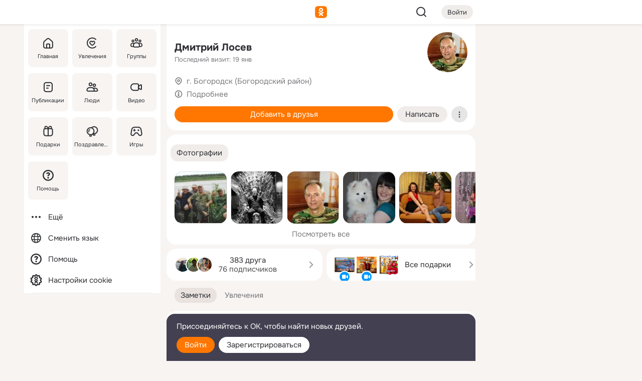

--- FILE ---
content_type: text/html;charset=UTF-8
request_url: https://m.ok.ru/dmitry.losev1
body_size: 24577
content:
<!DOCTYPE html><html class="v202 no-js st-friendMain sidebar-on ds-colors feed-redesign-2023 complaints-form-v3 vkui vkui--vkIdOk--light vkui-fixed-bg" id="root" lang="ru" data-view="doc" data-func="any"><head><title>Дмитрий Лосев | OK.RU</title>
<meta http-equiv="Content-Type" content="text/html; charset=UTF-8"/><meta name="referrer" content="strict-origin-when-cross-origin"></meta><meta name="title" content="Дмитрий Лосев | OK.RU"></meta><meta name="description" content="Дмитрий Лосев. Место рождения - г.Богородск. Место проживания - г. Богородск (Богородский район). Общайтесь в - Одноклассники."></meta><meta name="mobile-web-app-capable" content="yes"><link rel="alternate" type="application/atom+xml" href="https://m.ok.ru/atom-feed/hobby"><link rel="alternate" type="application/atom+xml" href="https://m.ok.ru/atom-feed/collection"><link rel="image_src" href="https://i.okcdn.ru/i?r=[base64]"></link><link rel="canonical" href="https://ok.ru/profile/170255338"></link><meta property="og:title" content="Дмитрий Лосев | OK.RU"><meta property="og:description" content="Дмитрий Лосев. Место рождения - г.Богородск. Место проживания - г. Богородск (Богородский район). Общайтесь в - Одноклассники."><meta property="og:url" content="https://m.ok.ru/profile/170255338"><meta property="og:image" content="https://i.okcdn.ru/i?r=[base64]"><meta property="og:image:url" content="http://i.okcdn.ru/i?r=[base64]"><meta property="og:image:secure_url" content="https://i.okcdn.ru/i?r=[base64]"><meta name="viewport" content="width=device-width,initial-scale=1,maximum-scale=4,interactive-widget=resizes-content" /><link rel="manifest" href="/mres/pwa/manifest.json" crossorigin="use-credentials"></link><script type="application/ld+json">{"@context":"https://schema.org","@graph":[{"@type":"BreadcrumbList","itemListElement":[{"item":{"name":"Главная","@id":"https://m.ok.ru"},"position":1,"@type":"ListItem"},{"item":{"name":"Пользователи","@id":"https://m.ok.ru/search/profiles"},"position":2,"@type":"ListItem"},{"item":{"name":"Дмитрий Лосев","@id":"https://m.ok.ru/profile/170255338"},"position":3,"@type":"ListItem"}]},{"gender":"MALE","@type":"Person","givenName":"Дмитрий","familyName":"Лосев","homeLocation":{"address":{"@type":"PostalAddress","addressLocality":"г. Богородск (Богородский район)"},"@type":"Place"},"birthDate":"1962.09.01"}]}</script><script>(function(win) {var doc = win.document,dt = '';dt = new Date();doc.cookie = 'TimezoneOffset=' + dt.getTimezoneOffset() + ';path=/';doc.cookie = 'ClientTimeDiff=' + (dt.getTime() - 1769630215887) + ';path=/';})(window);</script><script>(function(win, redirect) {if (win.top.location !== win.location) {win.top.location.href = redirect || win.location.href;}})(this, null);</script><link rel="preload" as="font" href="/mres/font/svg/common/svg-icons.woff?d12ffec1e0a4a01c9776cc90443a200a" crossorigin="anonymous"></link><link href="/mres/batch/js/reactaae1cd15/react-loader.js" rel="prefetch" as="style"></link><link href="/mres/batch/js/reactaae1cd15/vendors.js" rel="prefetch" as="style"></link><link href="/mres/batch/js/reactaae1cd15/core-client.js" rel="prefetch" as="style"></link><script src="/mres/batch/js/healthPage/accbaa14/xray.js"></script><script id="__xray-init__" type="text/javascript">xray.setConfig({
            defaultParams: {
                p: 'odnoklassniki-mobile',
            },
            xrayRadarUrl: 'https://xray.mail.ru'        });

        xray.send('pk-xray-ready');
        //# sourceURL=xray.init.js</script><script src="/mres/batch/js/healthPage/accbaa14/userKeeper.js"></script><script>this.okHead={"clipsFullscreen":{"enabled":true},"reactHydrationErrorComponentList":[],"beacon":"/dk;jsessionid=94661a36fffe968c96bd6de5aedc407b837214ac1b8a3811.3449fb68?st.cmd=clientGenericStat&_prevCmd=friendMain&tkn=7416","debugConfig":["DEVMODE"],"scrollThrottle":200,"xtkn":"","consoleWrapper":true,"staticResourceUrl":"/","tracer":{"appToken":"kk9eFTATuCYmnYVJiGWydVMaLukFoKuW0p5Uue5AWa00","tracerVersion":"2.1.0","mobVersion":"1.1.202","mobVersionHashCode":1901620858,"appVersionPrefix":"prod","nonFatalErrors":["Permissions","check","failed","The","request","is","not","allowed","Fetch","aborted","can","be","found","here","AbortError","NotAllowedError","NotFoundError","error.network","Request","Failed","to","fetch","Load","load"]},"webVitals":{"clsReportsCapacity":3,"consoleLogsEnabled":false,"isAutotestMetaDataSupported":false,"isListenerEnabled":true,"inpReportsCapacity":5,"isConsoleClicksEnabled":false},"webApiUrlReplacements":{"m.ok":"ok","m2.ok":"ok","mobtg.ok":"wtuc.ok","m.bnnapp.com":"bnnapp.com"},"jsReliable":true}</script><script type="text/javascript">   (function(m,e,t,r,i,k,a){m[i]=m[i]||function(){(m[i].a=m[i].a||[]).push(arguments)};   m[i].l=1*new Date();k=e.createElement(t),a=e.getElementsByTagName(t)[0],k.async=1,k.src=r,a.parentNode.insertBefore(k,a)})   (window, document, "script", "https://mc.yandex.ru/metrika/tag.js", "ym");   ym(87663567, "init", {        clickmap:true,        trackLinks:true,        accurateTrackBounce:true   });</script><noscript><div><img src="https://mc.yandex.ru/watch/87663567" style="position:absolute; left:-9999px;" alt="" /></div></noscript><link rel="stylesheet" type="text/css" href="/mres/css/base-button-BPQMROgV.css" />
<link href="/mres/css/reset-CGlH4YYT.css" type="text/css" rel="stylesheet"/>
<link href="/mres/css/text-icon-DmvEZ7a1.css" type="text/css" rel="stylesheet"/>
<link href="/mres/css/mobile-main-CKFGGO9r.css" type="text/css" rel="stylesheet"/>
<link href="/mres/css/grids-DjQEmj9w.css" type="text/css" rel="stylesheet"/>
<link href="/mres/css/payment-DyVadPr8.css" type="text/css" rel="stylesheet"/>
<link href="/mres/css/ds-colors-Cyazo0Br.css" type="text/css" rel="stylesheet"/>
<link href="/mres/react/toast-manager_dcc20320.css" type="text/css" rel="stylesheet"/>
<link href="/mres/react/clips-fullscreen_fca0546d.css" type="text/css" rel="stylesheet"/><link rel="stylesheet" type="text/css" href="/mres/css/toolbar-CYlwmatI.css" /><link rel="stylesheet" type="text/css" href="/mres/css/sidebar-CdTqNZIH.css" /><link rel="stylesheet" type="text/css" href="/mres/css/hobby-BDN-3sXb.css" /><link rel="stylesheet" type="text/css" href="/mres/css/gift-card-nvj18xNA.css" /><link rel="stylesheet" type="text/css" href="/mres/css/topic-motivator-common-Biw-QboW.css" /><link rel="stylesheet" type="text/css" href="/mres/css/action-bar-DUuXkeYg.css" /><link rel="stylesheet" type="text/css" href="/mres/css/widget-info-DBYFD1Jr.css" /><link rel="stylesheet" type="text/css" href="/mres/css/topic-text-BkniYfIB.css" /><link rel="stylesheet" type="text/css" href="/mres/css/invite-banner-CSY9zDhK.css" /><link rel="stylesheet" type="text/css" href="/mres/css/buttons-set-DEZnQMko.css" /><link rel="stylesheet" type="text/css" href="/mres/css/rtterms-banner-BSKVRrCX.css" /><link rel="stylesheet" type="text/css" href="/mres/css/reactions-panel-GCl0FsaS.css" /><link rel="stylesheet" type="text/css" href="/mres/css/input-text-DnkQboEs.css" /><link rel="stylesheet" type="text/css" href="/mres/css/field-elements-iB1Q1i-h.css" />
<link href="/mres/css/mobile-sm-BQE7t3eI.css" type="text/css" rel="stylesheet"/><link rel="shortcut icon" href="/favicon_32.ico" type="image/x-icon"></link><link sizes="16x16" rel="icon" href="/mres/img/s/ico-redesign/ok_logo_16.png" type="image/png"></link><link sizes="32x32" rel="icon" href="/mres/img/s/ico-redesign/ok_logo_32.png" type="image/png"></link><link sizes="42x42" rel="icon" href="/mres/img/s/ico-redesign/ok_logo_42.png" type="image/png"></link><link sizes="180x180" rel="apple-touch-icon" href="/mres/img/s/ico-redesign/ok_logo_180.png"></link><link size="192x192" rel="icon" href="//mres/img/browser-theme/oklogo.png"></link>

<style>




.donate-portlet_card-item_avatar .avatar_empty .fi:before {margin-left:0}
.and .donate-portlet_card-item_avatar .avatar_empty .fi:not(.__svg):before {margin-bottom:-.25em}
.o .toolbar_widgets-w {display: none}




@media (max-width: 479px) {
.daily-reward-portlet_ruby1_img {width: 41px !important}
.daily-reward-portlet_ruby2_img {width: 120px !important}
.daily-reward-portlet_star1_img {width: 40px !important}
.daily-reward-portlet_pipe1_img {width: 96px !important}
}

.game-frame_videoadv .app-video_mute_lk, .game-frame_videoadv .app-video_label {color: #ffffff}
.app-video video {
    position: relative !important;
}
.featured-app-banner {
    padding-bottom: 111.11%;
}

.app-video {
  height: 100%;
}
.app-video .video {
   width: 100%;
   height: auto;
   z-index: 10;
}

.game-frame_videoadv .app-video_mute {
  max-height: 18px;
  top: 12px;
  padding: 10px 12px 10px 16px;app-dating_header
  font-family: Roboto;
  font-style: normal;
  font-weight: 400;
  font-size: 14px;
  line-height: 18px;
}

.game-campaign_action-text {
  color: #C0C0C0 !important;
}

.game-campaign_action {
  background: rgba(46,47,51,0.878);
}

.game-campaign_action-close-icon {
  background-color: #fff
}

.app-video_label {
    display: none;
}

#game_adblock_item {
   box-shadow: unset !important;
}

.dark-theme .app-dating_header {
   background: #392C1D;
}

.dark-theme .app-dating_header-title {
   color: #FFF;
}

.dark-theme .app-dating_header-description {
   color: #C0C0C0;
}


.music_album_lst.__alone.__album-redesign .music_album_i{height:auto} .music_album_lst.__alone.__album-redesign .music_album_cnt{height:auto}

.friend-card_send-present-button-text{vertical-align:baseline;}


.topic-user-event_img-wrapper .topic-user-event_text-over-img{ font-size: 26px;}


.congrats-quiz_question_button {display:none;}
form .congrats-quiz_question_button {display:inline-block;}


.tabs.__sticky__jp0tq { top: 0px; z-index: 149; }


.gift-section.__easter-gifts-section:before{background-image:url(//i.okcdn.ru/i?r=ADFduA860z-u_sNvOqUG3iXGt7zq6qhKGdjmLyzqT-kkqHh6acO4zb9wjCXoquMmhNY);display:block;content:'';height:80px;background-size:auto 80px;background-position:center center;background-repeat:no-repeat;background-color:#0B7ADB;}
.gift-section.__easter-gifts-section .title{display:none}
.gift-section.__easter-gifts-section+.gifts_ul{background-color:#e4effa;}


.help-faq-payload-block img {width: 100%;}


.gift-section.__teacher-bg-promo .title {display:none;}
.gift-section.__teacher-bg-promo .gifts_ul .it {border:none;}
.gift-section.__teacher-bg-promo+.gifts_ul {padding:0 12px;background-color:rgba(255, 136, 0, 0.12);}
.gift-section.__teacher-bg-promo .l.gifts_ul.grid:last-child {margin-bottom:0;}
.gift-section.__teacher-bg-promo::before {content:'';display:block;background-image:url(https://i.okcdn.ru/i?r=ADFduA860z-u_sNvOqUG3iXGkfGOOSqvoR8erOT-lbj1E3h6acO4zb9wjCXoquMmhNY);background-size:cover;height:80px;background-position-x:center;background-color:#FF8800;background-repeat:no-repeat;}
@media (-webkit-min-device-pixel-ratio:1.5),(min-resolution:120dpi),(min-resolution:1.5dppx){.gift-section.__teacher-bg-promo::before {background-image:url(https://i.okcdn.ru/i?r=ADFduA860z-u_sNvOqUG3iXGjt9Fwc2LE0kTSU7FOYeEx3h6acO4zb9wjCXoquMmhNY);}}
@media (min-device-width: 375px){.gift-section.__teacher-bg-promo::before {background-size:contain;}}

.gift-card.__free-for-ad .gift-price_text,
.gift-card.__free-for-ad .gift-price_icon,
.gift-card.__free-for-ad-live .gift-price_text,
.gift-card.__free-for-ad-live .gift-price_icon {background-color: #e0f2ff !important;}


.dark-theme .search-additional-components,
.dark-theme .search.__rounded-field .query-completions.search-chips {border-bottom-color: #202020;}
.search.__rounded-field + #searchableListContent.__show-results .item.help-faq-subsection-item:first-child {border-top: none;}
#root .search.__rounded-field .input-text.__search.__voice-enabled .input-text_icons,
#root .search.__rounded-field .input-text.__search.__voice-enabled.__active .input-text_icons.__left {width: 36px;}
#root .search.__rounded-field .input-text.__search.__voice-enabled.__active .input-text_icons {width: 72px;}
#sidebar-userSettingsMain {z-index: 2;}
.and.hobby-show-landing .portal-container[data-logloc="hobbyShowLanding"] .vdo.tbcont, .ios.hobby-show-landing .portal-container[data-logloc="hobbyShowLanding"] .vdo.tbcont {background: url('https://st.okcdn.ru/static/pro3/1-0-104/_storage/i/landings/hobby_show_mob.jpg') no-repeat; background-size: cover;}
.desktop.hobby-show-landing .portal-container[data-logloc="hobbyShowLanding"] .vdo.tbcont {background: url('https://st.okcdn.ru/static/pro3/1-0-104/_storage/i/landings/hobby_show_desktop.jpg') no-repeat; background-size: cover;}
.hobby-show-landing .portal-container[data-logloc="hobbyShowLanding"] .vdo.thumb {opacity: 0;}
.n .wrapper.agreement,.n.guest .wrapper #head,.n.guest .wrapper #content,.n.guest .wrapper #footer {max-width:630px}
.block.__boxed.greeting-block {padding: 16px;}

.bottom-sheet-description_description-content.__expand {-webkit-line-clamp: 1000;}


#geo-page-main.viewport_content {overflow: visible}



.daily-photo-slider-card_media_holder .common-avatar.photo_img + .common-avatar.photo_img {display: none}


.feed-header-content_action-wrap {z-index: 9;}
.feed-header-content .feed-header-content_item .grp,
.feed-header-content .feed-header-content_item .usr { text-wrap: nowrap; }
.promo-avatar-content_header { width: auto; }

.feed-header-content_line.__owner .usr,
.feed-header-content_line.__owner .grp { display: inline-block; }
.feed-header-content_line .usr,
.feed-header-content_line .grp { display: inline; }



.dark-theme ul.hobby20_navigation.__collapsed.__wide.__multiline a:first-child .hobby20_navigation_content {
    color: #ffffff !important;
}



.ds-colors .np_photoBox_back {
	background-color: #000;
}

.ds-colors .widget-list_infos .ecnt {
    color: var(--color_main);
}

.music-track .music-track_artist {
    display: flex;
    align-items: center;
    flex-wrap: nowrap;
}

.guest .musc_controls.musc_info_wrapper {
    vertical-align: middle;
}

.guest .tracks_i {
    display: flex;
    align-items: center;
    flex-wrap: nowrap;
}

.music_album_explicit-label {
	margin-top: 0;
    color: var(--dynamic-text-and-icons-base-tertiary);
}


.np_photoBox.__redesign2023 .quick-photo-comment_container .widget-list_actions .widget-list_i .ic-react.ny2025-react + .widget_action.__active:not(.__super-react) {
    background-color: rgba(0,153,255, 0.12) !important;
}


</style>

<script>document.documentElement.className=(document.documentElement.className||'').replace(/(^|\s)no-js(?=$|\s)/g,'$1js')</script><script src="/mres/batch/js/head/f4d757e/head.js"></script><script src="/mres/default/js/jsChallengeBgReq.js" defer="true"></script><script src="/mres/default/js/web-vitals.js"></script><script>OK.launchServices('',[{"service":"deviceCaps","age":31536000},{"service":"doublePostPrevention","disableAfterSubmit":true,"postDelay":3000},{"targetBlankEnabled":true,"log":false,"service":"initClickPixels"}])</script><script src="/mres/default/js/tracerForHead-2.1.0.js" defer="true"></script><script src="https://top-fwz1.mail.ru/js/code.js" defer="true"></script><script src="https://privacy-cs.mail.ru/static/sync-loader.js" defer="true"></script><script type="text/javascript">window.inline_resources = {};
window.inline_resources.pts={};
window.inline_resources.pts['clips']={"cancel":"Отменить","clipUnavailable":"Упс, клип недоступен","$Hash$":"3845777514496","abortDislike":"Отменить поставленный дизлайк","clipUnavailableReasonDeletedOrHidden":"Возможно, клип удалён, или владелец скрыл его","subscribe":"Подписаться","loadError":"Не удалось загрузить клип","refresh":"Обновить","setDislikeOnClip":"Поставить дизлайк на клип","setLikeOnClip":"Поставить класс на клип","loadErrorSuggest":"Попробуйте обновить его","closeClipsLayer":"Закрыть клипы","clipReshared":"Вы поделились клипом в своём профиле","linkCopied":"Ссылка скопирована в буфер обмена","inOK":"в ОК","subscribed":"Вы подписались на автора","reshareNow":"Поделиться сейчас","report":"Пожаловаться","copyLiknk":"Копировать ссылку","disliked":"Похожие клипы будут показываться реже","clip":"Клип"};
</script>
</head><body class="desktop guest n noscroll search-in-discovery fixed-sidebar-view three-columns blocked-open-sidebar fixed round-avatars full-height two-columns-layout toolbar-fixed widget-redesign float-sidebar js-dialog-redesign mob-detect-on-web topic-link-redesign redesign-logo slider-to-collage feed-blocks-rounded input-fz-inc __profile-card"><div class="js-call" data-services="toastManager"></div><toast-manager data-css="toast-manager_dcc20320.css" server-rendering="true" data-bundle-name="toast-manager" data-attrs-types="{}" class="h-mod toast-manager js-call react-tag" data-module="react-loader" data-react="toast-manager_fb71c0f1.js" data-react-base-url="/mres/react/" data-view=" reactLoader"><template style="display:none"></template><div><section aria-label="Notifications alt+T" tabindex="-1" aria-live="polite" aria-relevant="additions text" aria-atomic="false"></section></div></toast-manager><noscript class="reset-js"><img height="1" width="1" src="/dk;jsessionid=94661a36fffe968c96bd6de5aedc407b837214ac1b8a3811.3449fb68?st.cmd=resetJsKookies&amp;tkn=5307&amp;_prevCmd=friendMain" alt=""></noscript><script>var w=window,$pgx=w.pageCtx=w.pageCtx||{};$pgx.staticResourceUrl="/";OK.loader.alias({'common-js':'/mres/batch/js/common/bd7ed370/common.js'});OK.loader.use('common-js');</script><script>var _tmr = window._tmr || (window._tmr = []);_tmr.push({id: 1963260,type: "pageView",start: (new Date).getTime(),timespent: true});</script><script src="/mres/batch/js/healthPage/accbaa14/coreKeeper.js"></script><script id="__core-keeper-init__" type="text/javascript">window.coreKeeper && window.coreKeeper.init({
  timespent: {
    login: 0  }
});
//# sourceURL=core-keeper-init.js</script><div id="container"><div id="wrapper" class="wrapper guest portal "><div aria-hidden="true" class="error-notification-w"><div class="error-notification"><span class="fi ic-alert-circle-16 ic16"><span class="ic_tx error-notification_txt">Произошла проблема с интернетом</span></span></div></div><div class="toolbar-w"><nav aria-label="Тулбар" id="head" class="ntfb2 toolbar __three-col-toolbar"><div class="toolbar_actions-w toolbar_inner"><ul id="toolbar-actions" data-log-click="{&quot;stateParams&quot;:&quot;{\&quot;stateId\&quot;:\&quot;friendMain\&quot;,\&quot;st-prm_friendId\&quot;:\&quot;170255338\&quot;}&quot;,&quot;signInLayerContainer&quot;:&quot;anonym.toolbar&quot;,&quot;registrationContainer&quot;:&quot;anonym.home_login.friend&quot;}" class="toolbar_actions highlight-block-color-list"><li class="toolbar_actions-i"><div id="sidebar-opener" class="portal-sidebar-button" data-log-click="{&quot;target&quot;:&quot;menu&quot;}" data-func="openSidebar" title="Открыть боковое меню" aria-label="Открыть боковое меню"><img class="sidebar-menu-icon toolbar_actions-i_inner" src="/mres/img/t.gif" alt="" aria-hidden="true"></div></li><li class="toolbar_actions-i"><a id="lgo" data-log-click="[{&quot;target&quot;:&quot;anonym-logo_tap&quot;},{&quot;target&quot;:&quot;logo&quot;}]" class="portal-logo highlight-block-color js-href" data-href="/dk;jsessionid=94661a36fffe968c96bd6de5aedc407b837214ac1b8a3811.3449fb68?bk=LoginForHref&amp;st.cmd=loginForHref&amp;st.redirect=%252Fdmitry.losev1&amp;_prevCmd=friendMain&amp;tkn=8348&amp;spl=1&amp;spl=1" href="/"><img class="ticLgo tics portal-logo_img" src="/mres/img/t.gif" alt="" aria-hidden="true"><span class="logo_text __home">одноклассники</span></a></li><li class="toolbar_actions-i"><div class="base-button __plain   __modern __without-text __has-icon ic24 portal-search base-button __plain __modern __without-text __has-icon ic24 __margin" data-log-click="{&quot;searchLocation&quot;:&quot;ANON_GLOBAL_SEARCH&quot;,&quot;target&quot;:&quot;SEARCH_INPUT&quot;}"><a class="base-button_target" data-log-click="{&quot;target&quot;:&quot;search&quot;}" href="/dk;jsessionid=94661a36fffe968c96bd6de5aedc407b837214ac1b8a3811.3449fb68?st.cmd=anonymUsersAllSearch&amp;tkn=6358&amp;_prevCmd=friendMain"></a><div class="base-button_bg"></div><div aria-hidden="true" class="base-button_content"><span class="fi ic-search-24 base-button_content_icon __empty ic24"></span></div></div><div class="portal-login-button"><div class="base-button __default __small __modern" data-log-click="{&quot;target&quot;:&quot;login&quot;}"><a class="base-button_target" id="head_login_btn" href="/dk;jsessionid=94661a36fffe968c96bd6de5aedc407b837214ac1b8a3811.3449fb68?bk=LoginForHref&amp;st.cmd=loginForHref&amp;st.redirect=%252Fdmitry.losev1&amp;_prevCmd=friendMain&amp;tkn=14&amp;spl=1&amp;spl=1">Войти</a><div class="base-button_bg"></div><div aria-hidden="true" class="base-button_content"><div class="base-button_content_text">Войти</div></div></div></div></li></ul></div></nav><div id="toolbarProgress" class="toolbar-progress"></div></div><script>if((window.OK||(OK={})).initToolbar) OK.initToolbar(); else OK.isInitToolbarActive = true;</script><div class="two-columns-layout-content"><aside aria-labelledby="l-sidebar_header_title" data-log-click="{&quot;registrationContainer&quot;:&quot;anonymMenu&quot;}" data-state="-827334" id="the-sidebar" class="l-sidebar __column __fixed-view __full-device-height"><nav class="l-sidebar_cnt __guest"><div class="l-sidebar_header"><a role="button" data-func="toggleSidebar" title="Закрыть меню" class="l-sidebar_link l-sidebar_close highlight-block-color" aria-label="Закрыть меню"><span class="fi ic-close-24 __empty ic24"></span></a><div id="l-sidebar_header_title" class="l-sidebar_header_title">Меню</div><a class="l-sidebar_header_search l-sidebar_link highlight-block-color js-to-global-search" data-log-click="{&quot;searchLocation&quot;:&quot;ANON_GLOBAL_SEARCH&quot;,&quot;target&quot;:&quot;SEARCH_INPUT&quot;}" data-func="goToGlobalSearch" data-endpoint="/dk;jsessionid=94661a36fffe968c96bd6de5aedc407b837214ac1b8a3811.3449fb68?st.cmd=anonymUsersAllSearch&amp;tkn=9773&amp;_prevCmd=friendMain" title="Искать на сайте" aria-label="Искать на сайте"><span class="fi ic-search-24 __empty ic24"></span></a></div><ul class="l-sidebar_lst __grid __main"><li class="l-sidebar_top_i" id="sidebar-main"><a class="l-sidebar_link js-href" data-href="/cdk/st.cmd/main/st.mfi/170255338/_prevCmd/friendMain/tkn/8601;jsessionid=94661a36fffe968c96bd6de5aedc407b837214ac1b8a3811.3449fb68?spl=1&amp;_aid=leftMenuClick" data-log-click="{&quot;target&quot;:&quot;userMain&quot;}" href="/" aria-label="Главная"><div class="l-sidebar_grid-bg fi ic-home-24"><span aria-hidden="true" class="fi_tx">Главная</span></div></a></li><li class="l-sidebar_top_i" id="sidebar-hobby20"><a class="l-sidebar_link js-href" data-href="/hobby;jsessionid=94661a36fffe968c96bd6de5aedc407b837214ac1b8a3811.3449fb68?_aid=leftMenuClick" data-log-click="{&quot;target&quot;:&quot;hobbies&quot;}" href="/hobby" aria-label="Увлечения"><div class="l-sidebar_grid-bg fi ic-hobbies-24"><span aria-hidden="true" class="fi_tx">Увлечения</span></div></a></li><li class="l-sidebar_top_i" id=""><a class="l-sidebar_link js-href" data-href="/groups/;jsessionid=94661a36fffe968c96bd6de5aedc407b837214ac1b8a3811.3449fb68?spl=1" data-log-click="{&quot;target&quot;:&quot;userAltGroup&quot;}" href="/groups" aria-label="Группы"><div class="l-sidebar_grid-bg fi ic-users-3-24"><span aria-hidden="true" class="fi_tx">Группы</span></div></a></li><li class="l-sidebar_top_i" id=""><a class="l-sidebar_link js-href" data-href="/search/content/;jsessionid=94661a36fffe968c96bd6de5aedc407b837214ac1b8a3811.3449fb68?spl=1" data-log-click="{&quot;target&quot;:&quot;contentSearch&quot;}" href="/search/content" aria-label="Публикации"><div class="l-sidebar_grid-bg fi ic-feed-24"><span aria-hidden="true" class="fi_tx">Публикации</span></div></a></li><li class="l-sidebar_top_i" id=""><a class="l-sidebar_link js-href" data-href="/search/profiles/;jsessionid=94661a36fffe968c96bd6de5aedc407b837214ac1b8a3811.3449fb68?spl=1" data-log-click="{&quot;target&quot;:&quot;anonym.userSearch&quot;}" href="/search/profiles" aria-label="Люди"><div class="l-sidebar_grid-bg fi ic-users-24"><span aria-hidden="true" class="fi_tx">Люди</span></div></a></li><li class="l-sidebar_top_i" id="sidebar-userMovies"><a class="l-sidebar_link js-href" data-href="/dk;jsessionid=94661a36fffe968c96bd6de5aedc407b837214ac1b8a3811.3449fb68?st.cmd=userMovies&amp;_prevCmd=friendMain&amp;tkn=3136&amp;spl=1&amp;_aid=leftMenuClick" data-log-click="{&quot;target&quot;:&quot;video&quot;}" href="/video" aria-label="Видео"><div class="l-sidebar_grid-bg fi ic-videocam-24"><span aria-hidden="true" class="fi_tx">Видео</span></div></a></li><li class="l-sidebar_top_i" id=""><a class="l-sidebar_link js-href" data-href="/gifts/;jsessionid=94661a36fffe968c96bd6de5aedc407b837214ac1b8a3811.3449fb68?spl=1" data-log-click="{&quot;target&quot;:&quot;giftsFront&quot;}" href="/gifts" aria-label="Подарки"><div class="l-sidebar_grid-bg fi ic-gift-24"><span aria-hidden="true" class="fi_tx">Подарки</span></div></a></li><li class="l-sidebar_top_i" id=""><a class="l-sidebar_link js-href" data-href="/pozdravleniya;jsessionid=94661a36fffe968c96bd6de5aedc407b837214ac1b8a3811.3449fb68" data-log-click="{&quot;target&quot;:&quot;congrats&quot;}" href="/pozdravleniya" aria-label="Поздравления"><div class="l-sidebar_grid-bg fi ic-balloons-24"><span aria-hidden="true" class="fi_tx">Поздравления</span></div></a></li><li class="l-sidebar_top_i" id=""><a class="l-sidebar_link js-href" data-href="/games/;jsessionid=94661a36fffe968c96bd6de5aedc407b837214ac1b8a3811.3449fb68?spl=1" data-log-click="{&quot;target&quot;:&quot;appsShowcaseHD&quot;}" href="/games" aria-label="Игры"><div class="l-sidebar_grid-bg fi ic-games-24"><span aria-hidden="true" class="fi_tx">Игры</span></div></a></li><li class="l-sidebar_top_i" id=""><a class="l-sidebar_link js-href" data-href="/help/;jsessionid=94661a36fffe968c96bd6de5aedc407b837214ac1b8a3811.3449fb68?spl=1" data-log-click="{&quot;target&quot;:&quot;help&quot;}" href="/help" aria-label="Помощь"><div class="l-sidebar_grid-bg fi ic-help-circle-16"><span aria-hidden="true" class="fi_tx">Помощь</span></div></a></li></ul><ul class="l-sidebar_lst __flat __secondary __bottom highlight-block-color-list"><li class="l-sidebar_i" id="sidebar-moreOKSocialsLinks"><a class="l-sidebar_link fi ic-more-24" href="/dk;jsessionid=94661a36fffe968c96bd6de5aedc407b837214ac1b8a3811.3449fb68?st.cmd=moreOKSocialsLinks&amp;_prevCmd=friendMain&amp;tkn=7508&amp;spl=1&amp;_aid=leftMenuClick" aria-label="Ещё"><span aria-hidden="true" class="fi_tx">Ещё</span></a></li><li class="l-sidebar_i" id=""><a class="l-sidebar_link fi ic-web-24" href="/dk;jsessionid=94661a36fffe968c96bd6de5aedc407b837214ac1b8a3811.3449fb68?st.cmd=langSelector&amp;spl=1" aria-label="Сменить язык"><span aria-hidden="true" class="fi_tx">Сменить язык</span></a></li><li class="l-sidebar_i" id=""><a class="l-sidebar_link fi ic-help-circle-16 js-href" data-href="/help/;jsessionid=94661a36fffe968c96bd6de5aedc407b837214ac1b8a3811.3449fb68?spl=1" href="/help" aria-label="Помощь"><span aria-hidden="true" class="fi_tx">Помощь</span></a></li><li class="l-sidebar_i" id="sidebar-userSettingsCookiePolicy"><a class="l-sidebar_link fi ic-ok-star-16" href="/dk;jsessionid=94661a36fffe968c96bd6de5aedc407b837214ac1b8a3811.3449fb68?st.cmd=userSettingsCookiePolicy&amp;st.rtu=%2Fdk%3Bjsessionid%3D94661a36fffe968c96bd6de5aedc407b837214ac1b8a3811.3449fb68%3Fst.cmd%3DfriendMain%26st.friendId%3D170255338%26st.frwd%3Doff%26st.page%3D1%26_prevCmd%3DfriendMain%26tkn%3D4206&amp;st.src=userMain&amp;_prevCmd=friendMain&amp;tkn=2855&amp;spl=1&amp;_aid=leftMenuClick" aria-label="Настройки cookie "><span aria-hidden="true" class="fi_tx">Настройки cookie </span></a></li></ul></nav></aside><script>OK.initializeSidebar({"isFixedView":true,"isAnimateEnabled":true,"isSwipeEnabled":false});</script><div id="promoBanner"></div><div id="boxPage" data-logloc="friendMain" class="portal-container"><div id="content"><div data-log-click="{&quot;target&quot;:&quot;anonym-profile-v3&quot;}" class="profile-page js-profile-page"><div class="profile-wrapper"><div class="profile-card"><div class="profile-card_main-content"><div class="profile-card_main-content_tx"><span class="icons-set  "><span class="ic-set_tx "><h1 class="name-header-markup"><a class="" itemprop="name" href="/dk;jsessionid=94661a36fffe968c96bd6de5aedc407b837214ac1b8a3811.3449fb68?st.cmd=friendInfo&amp;st.friendId=170255338&amp;_prevCmd=friendMain&amp;tkn=2825">Дмитрий Лосев</a></h1></span><span class="user-profile-badges"></span></span><h2 class="profile-card_main-content_last-activity"><span class="profile-card_info-tx_about_descr">Последний визит: 19 янв</span></h2></div><div class="sz80 common-avatar __compact-ol profile-card_main-content_avatar" data-log-click="{&quot;target&quot;:&quot;avatar&quot;}"><a class="u-ava sz80 " href="/dk;jsessionid=94661a36fffe968c96bd6de5aedc407b837214ac1b8a3811.3449fb68?st.cmd=friendPhoto&amp;st.nav=off&amp;st.friendId=170255338&amp;st.rUrl=%2Fdk%3Bjsessionid%3D94661a36fffe968c96bd6de5aedc407b837214ac1b8a3811.3449fb68%3Fst.cmd%3DfriendMain%26amp%3Bst.friendId%3D170255338%26amp%3Bst.frwd%3Doff%26amp%3Bst.page%3D1%26amp%3B_prevCmd%3DfriendMain%26amp%3Btkn%3D4952&amp;st.phoId=838879776234&amp;_prevCmd=friendMain&amp;tkn=9101"><img class="u-ava_img sz80 " src="https://i.okcdn.ru/i?r=[base64]" alt="" itemprop="image"></a></div></div><ul class="profile-card_info"><li class="profile-card_info_item"><span class="fi ic-location-16 ic16"><span class="ic_tx" data-log-click="{&quot;target&quot;:&quot;info_location&quot;}"><a href="/dk;jsessionid=94661a36fffe968c96bd6de5aedc407b837214ac1b8a3811.3449fb68?st.cmd=usersOnline&amp;st.city=%D0%B3.+%D0%91%D0%BE%D0%B3%D0%BE%D1%80%D0%BE%D0%B4%D1%81%D0%BA+%28%D0%91%D0%BE%D0%B3%D0%BE%D1%80%D0%BE%D0%B4%D1%81%D0%BA%D0%B8%D0%B9+%D1%80%D0%B0%D0%B9%D0%BE%D0%BD%29&amp;st.ageFrom=14&amp;st.genders=1&amp;st.ageTo=90&amp;_prevCmd=friendMain&amp;tkn=4108" class="profile-card_info_item_tx">г. Богородск (Богородский район)</a></span></span></li><li class="profile-card_info_item"><span class="fi ic-info-circle-16 ic16"><span class="ic_tx" data-log-click="{&quot;target&quot;:&quot;info_more&quot;}"><button data-href="/dk;jsessionid=94661a36fffe968c96bd6de5aedc407b837214ac1b8a3811.3449fb68?st.cmd=friendInfo&amp;st.friendId=170255338&amp;_prevCmd=friendMain&amp;tkn=989&amp;_aid=nfrProfMore" class="profile-card_info_item_tx action-button __inline" type="button">Подробнее</button></span></span></li></ul><div class="profile-card_buttons"><div class="base-button __accept   __modern profile-card_buttons_item __full-width"><input class="base-button_target action-base-button" data-log-click="{&quot;target&quot;:&quot;join&quot;}" data-href="/dk;jsessionid=94661a36fffe968c96bd6de5aedc407b837214ac1b8a3811.3449fb68?bk=LoginForHref&amp;st.cmd=loginForHref&amp;st.redirect=%252Fdk%253Bjsessionid%253D94661a36fffe968c96bd6de5aedc407b837214ac1b8a3811.3449fb68%253Fst.cmd%253DfriendMain%2526st.friendId%253D170255338%2526_prevCmd%253DfriendMain%2526tkn%253D9569&amp;_prevCmd=friendMain&amp;tkn=5476" value="Добавить в друзья" type="button"><div class="base-button_bg"></div><div aria-hidden="true" class="base-button_content"><div class="base-button_content_text">Добавить в друзья</div></div></div><div class="base-button __default   __modern profile-card_buttons_item"><input class="base-button_target action-base-button" data-log-click="{&quot;target&quot;:&quot;send_message&quot;}" data-href="/dk;jsessionid=94661a36fffe968c96bd6de5aedc407b837214ac1b8a3811.3449fb68?st.cmd=userChat&amp;st.convId=PRIVATE_170255338&amp;st.grp=off&amp;st.edit=off&amp;st.rpl=off&amp;_prevCmd=friendMain&amp;tkn=9757&amp;_aid=profMsg#lst" value="Написать" type="button"><div class="base-button_bg"></div><div aria-hidden="true" class="base-button_content"><div class="base-button_content_text">Написать</div></div></div><button data-func="showBottomMenu" class="profile-card_buttons_item __more" data-bmenu-title="Дмитрий Лосев" data-bmenu-json="{&quot;items&quot;:[{&quot;iconClass&quot;:&quot;fi ic-gift-24&quot;,&quot;href&quot;:&quot;/dk;jsessionid=94661a36fffe968c96bd6de5aedc407b837214ac1b8a3811.3449fb68?st.cmd=selectPresent\u0026amp;st.or=f9LHodD0cOJpYBPpnHpes1-Y6XN44DA3Eg2KA29Nc_Lg9dyAWmC_ZyPyyOFY6kGUr-9gKi3dWrZQOA\u0026amp;st.friendId=170255338\u0026amp;_prevCmd=friendMain\u0026amp;tkn=8721\u0026amp;_aid=profGift&quot;,&quot;text&quot;:&quot;Сделать подарок&quot;,&quot;logTarget&quot;:&quot;send_present&quot;,&quot;isButton&quot;:true},{&quot;iconClass&quot;:&quot;fi ic-follow-16&quot;,&quot;href&quot;:&quot;/dk;jsessionid=94661a36fffe968c96bd6de5aedc407b837214ac1b8a3811.3449fb68?st.cmd=friendSubscriptions\u0026amp;st.rtu=%2Fdk%3Bjsessionid%3D94661a36fffe968c96bd6de5aedc407b837214ac1b8a3811.3449fb68%3Fst.cmd%3DfriendMain%26st.friendId%3D170255338%26st.frwd%3Doff%26st.page%3D1%26_prevCmd%3DfriendMain%26tkn%3D749\u0026amp;st.friendId=170255338\u0026amp;_prevCmd=friendMain\u0026amp;tkn=7271#js-dlg&quot;,&quot;text&quot;:&quot;Настройки подписки&quot;,&quot;logTarget&quot;:&quot;manage_subscriptions&quot;,&quot;isButton&quot;:true},{&quot;iconClass&quot;:&quot;fi ic-phone-24&quot;,&quot;href&quot;:&quot;/dk;jsessionid=94661a36fffe968c96bd6de5aedc407b837214ac1b8a3811.3449fb68?st.cmd=friendCallOkLink\u0026amp;st.rtu=%2Fdk%3Bjsessionid%3D94661a36fffe968c96bd6de5aedc407b837214ac1b8a3811.3449fb68%3Fst.cmd%3DfriendMain%26st.friendId%3D170255338%26st.frwd%3Doff%26st.page%3D1%26_prevCmd%3DfriendMain%26tkn%3D441\u0026amp;st.friendId=170255338\u0026amp;_prevCmd=friendMain\u0026amp;tkn=5009#js-dlg&quot;,&quot;text&quot;:&quot;Позвонить&quot;,&quot;logTarget&quot;:&quot;call&quot;,&quot;isButton&quot;:true},{&quot;iconClass&quot;:&quot;fi ic-info-circle-24&quot;,&quot;href&quot;:&quot;/dk;jsessionid=94661a36fffe968c96bd6de5aedc407b837214ac1b8a3811.3449fb68?st.cmd=friendComplain\u0026amp;st.friendId=170255338\u0026amp;st.frwd=off\u0026amp;st.page=1\u0026amp;_prevCmd=friendMain\u0026amp;tkn=1728#js-dlg&quot;,&quot;text&quot;:&quot;Пожаловаться&quot;,&quot;logTarget&quot;:&quot;complain&quot;,&quot;isButton&quot;:true},{&quot;iconClass&quot;:&quot;fi ic-block-24&quot;,&quot;href&quot;:&quot;/dk;jsessionid=94661a36fffe968c96bd6de5aedc407b837214ac1b8a3811.3449fb68?st.cmd=friendBlockUserV2\u0026amp;st.bloc=PROFILE\u0026amp;st.rtu=%2Fdk%3Bjsessionid%3D94661a36fffe968c96bd6de5aedc407b837214ac1b8a3811.3449fb68%3Fst.cmd%3DfriendMain%26st.friendId%3D170255338%26st.frwd%3Doff%26st.page%3D1%26_prevCmd%3DfriendMain%26tkn%3D4235\u0026amp;st.bId=170255338\u0026amp;_prevCmd=friendMain\u0026amp;tkn=1009&quot;,&quot;text&quot;:&quot;Заблокировать&quot;,&quot;logTarget&quot;:&quot;block&quot;,&quot;isButton&quot;:true}]}"><span class="fi ic-more-vertical-24 __empty ic16"></span></button></div></div></div><div class="friend-profile-content-block js-profile-content __photos"><nav class="tabs  __borderless __secondary-mode __adaptive" id="filter-566187492" data-view="friendContentBlock" role="navigation"><ul class="tabs_list js-call" data-view=""><li class="tabs_item __active" data-func="updateContent" data-tab-type="PHOTOS" data-login-url="/dk;jsessionid=94661a36fffe968c96bd6de5aedc407b837214ac1b8a3811.3449fb68?bk=LoginForHref&amp;st.cmd=loginForHref&amp;st.redirect=%252Fdk%253Bjsessionid%253D94661a36fffe968c96bd6de5aedc407b837214ac1b8a3811.3449fb68%253Fst.cmd%253DfriendAllPhotos%2526st.friendId%253D170255338%2526_prevCmd%253DfriendMain%2526tkn%253D1476&amp;_prevCmd=friendMain&amp;tkn=358" data-log-click="{&quot;target&quot;:&quot;to_photos&quot;}"><a class="tabs_action ai aslnk" role="button" tabindex="0"><span class="tabs_action-title">Фотографии</span><span class="fi ic-done-16 tabs_popup-arrow hidden __empty ic16"></span><span class="fi ic-down-12 tabs_arrow hidden __empty ic12"></span></a></li></ul></nav><div class="friend-profile-content __photos"><div class="profile-content-wrapper"><a data-log-click="{&quot;target&quot;:&quot;photo&quot;}" style="background-image: url(https://i.okcdn.ru/i?r=[base64])" href="/dk;jsessionid=94661a36fffe968c96bd6de5aedc407b837214ac1b8a3811.3449fb68?st.cmd=friendStreamPhoto&amp;st.soid=170255338&amp;st.friendId=170255338&amp;st.rUrl=%2Fdk%3Bjsessionid%3D94661a36fffe968c96bd6de5aedc407b837214ac1b8a3811.3449fb68%3Fst.cmd%3DfriendMain%26amp%3Bst.friendId%3D170255338%26amp%3Bst.frwd%3Doff%26amp%3Bst.page%3D1%26amp%3B_prevCmd%3DfriendMain%26amp%3Btkn%3D6088&amp;st.phoId=894286396650&amp;_prevCmd=friendMain&amp;tkn=1268" class="profile-content-wrapper-item"></a><a data-log-click="{&quot;target&quot;:&quot;photo&quot;}" style="background-image: url(https://i.okcdn.ru/i?r=[base64])" href="/dk;jsessionid=94661a36fffe968c96bd6de5aedc407b837214ac1b8a3811.3449fb68?st.cmd=friendStreamPhoto&amp;st.soid=170255338&amp;st.friendId=170255338&amp;st.rUrl=%2Fdk%3Bjsessionid%3D94661a36fffe968c96bd6de5aedc407b837214ac1b8a3811.3449fb68%3Fst.cmd%3DfriendMain%26amp%3Bst.friendId%3D170255338%26amp%3Bst.frwd%3Doff%26amp%3Bst.page%3D1%26amp%3B_prevCmd%3DfriendMain%26amp%3Btkn%3D4850&amp;st.phoId=854460540138&amp;st.albId=804841860842&amp;_prevCmd=friendMain&amp;tkn=525" class="profile-content-wrapper-item"></a><a data-log-click="{&quot;target&quot;:&quot;photo&quot;}" style="background-image: url(https://i.okcdn.ru/i?r=[base64])" href="/dk;jsessionid=94661a36fffe968c96bd6de5aedc407b837214ac1b8a3811.3449fb68?st.cmd=friendStreamPhoto&amp;st.soid=170255338&amp;st.friendId=170255338&amp;st.rUrl=%2Fdk%3Bjsessionid%3D94661a36fffe968c96bd6de5aedc407b837214ac1b8a3811.3449fb68%3Fst.cmd%3DfriendMain%26amp%3Bst.friendId%3D170255338%26amp%3Bst.frwd%3Doff%26amp%3Bst.page%3D1%26amp%3B_prevCmd%3DfriendMain%26amp%3Btkn%3D7653&amp;st.phoId=838879776234&amp;_prevCmd=friendMain&amp;tkn=9344" class="profile-content-wrapper-item"></a><a data-log-click="{&quot;target&quot;:&quot;photo&quot;}" style="background-image: url(https://i.okcdn.ru/i?r=[base64])" href="/dk;jsessionid=94661a36fffe968c96bd6de5aedc407b837214ac1b8a3811.3449fb68?st.cmd=friendStreamPhoto&amp;st.soid=170255338&amp;st.friendId=170255338&amp;st.rUrl=%2Fdk%3Bjsessionid%3D94661a36fffe968c96bd6de5aedc407b837214ac1b8a3811.3449fb68%3Fst.cmd%3DfriendMain%26amp%3Bst.friendId%3D170255338%26amp%3Bst.frwd%3Doff%26amp%3Bst.page%3D1%26amp%3B_prevCmd%3DfriendMain%26amp%3Btkn%3D3635&amp;st.phoId=817096550122&amp;st.albId=211130866666&amp;_prevCmd=friendMain&amp;tkn=8697" class="profile-content-wrapper-item"></a><a data-log-click="{&quot;target&quot;:&quot;photo&quot;}" style="background-image: url(https://i.okcdn.ru/i?r=[base64])" href="/dk;jsessionid=94661a36fffe968c96bd6de5aedc407b837214ac1b8a3811.3449fb68?st.cmd=friendStreamPhoto&amp;st.soid=170255338&amp;st.friendId=170255338&amp;st.rUrl=%2Fdk%3Bjsessionid%3D94661a36fffe968c96bd6de5aedc407b837214ac1b8a3811.3449fb68%3Fst.cmd%3DfriendMain%26amp%3Bst.friendId%3D170255338%26amp%3Bst.frwd%3Doff%26amp%3Bst.page%3D1%26amp%3B_prevCmd%3DfriendMain%26amp%3Btkn%3D4735&amp;st.phoId=548396746474&amp;st.albId=211130866666&amp;_prevCmd=friendMain&amp;tkn=8649" class="profile-content-wrapper-item"></a><a data-log-click="{&quot;target&quot;:&quot;photo&quot;}" style="background-image: url(https://i.okcdn.ru/i?r=[base64])" href="/dk;jsessionid=94661a36fffe968c96bd6de5aedc407b837214ac1b8a3811.3449fb68?st.cmd=friendStreamPhoto&amp;st.soid=170255338&amp;st.friendId=170255338&amp;st.rUrl=%2Fdk%3Bjsessionid%3D94661a36fffe968c96bd6de5aedc407b837214ac1b8a3811.3449fb68%3Fst.cmd%3DfriendMain%26amp%3Bst.friendId%3D170255338%26amp%3Bst.frwd%3Doff%26amp%3Bst.page%3D1%26amp%3B_prevCmd%3DfriendMain%26amp%3Btkn%3D5063&amp;st.phoId=548394556650&amp;st.albId=211130866666&amp;_prevCmd=friendMain&amp;tkn=5215" class="profile-content-wrapper-item"></a></div></div><div data-log-click="{&quot;target&quot;:&quot;all_photo&quot;}" class="js-profile-content-button"><button type="button" data-href="/dk;jsessionid=94661a36fffe968c96bd6de5aedc407b837214ac1b8a3811.3449fb68?bk=LoginForHref&amp;st.cmd=loginForHref&amp;st.redirect=%252Fdk%253Bjsessionid%253D94661a36fffe968c96bd6de5aedc407b837214ac1b8a3811.3449fb68%253Fst.cmd%253DfriendAllPhotos%2526st.friendId%253D170255338%2526_prevCmd%253DfriendMain%2526tkn%253D2525&amp;_prevCmd=friendMain&amp;tkn=5222" class="link __block-link js-auth-link __full-width -g-align-center action-button">Посмотреть все</button></div></div><div class="profile-info-block"><button type="button" data-href="/dk;jsessionid=94661a36fffe968c96bd6de5aedc407b837214ac1b8a3811.3449fb68?st.cmd=friendFriends&amp;st.friendId=170255338&amp;_prevCmd=friendMain&amp;tkn=5820" class="profile-info-block-item action-button"><div data-log-click="{&quot;target&quot;:&quot;to_friends&quot;}" class="label-card"><div class="label-card_images"><div class="inline-images"><div class="inline-images_item" style="background-image: url(https://i.okcdn.ru/i?r=[base64]);"></div><div class="inline-images_item" style="background-image: url(https://i.okcdn.ru/i?r=[base64]);"></div><div class="inline-images_item" style="background-image: url(https://i.okcdn.ru/i?r=[base64]);"></div></div></div><div class="label-card_text"><span class="label-card_main-text">383 друга</span><span class="label-card_subtext">76 подписчиков</span></div><div class="label-card-images_icon"></div></div></button><button type="button" data-href="/dk;jsessionid=94661a36fffe968c96bd6de5aedc407b837214ac1b8a3811.3449fb68?bk=LoginForHref&amp;st.cmd=loginForHref&amp;st.redirect=%252Fdk%253Bjsessionid%253D94661a36fffe968c96bd6de5aedc407b837214ac1b8a3811.3449fb68%253Fst.cmd%253DfriendPresents%2526st.friendId%253D170255338%2526_prevCmd%253DfriendMain%2526tkn%253D3398&amp;_prevCmd=friendMain&amp;tkn=250" class="profile-info-block-item action-button"><div data-log-click="{&quot;target&quot;:&quot;all_presents&quot;}" class="label-card"><div class="label-card_images"><div class="inline-images"><div class="gift-card __profile __ru __live __fixed-size __refactoring" aria-label="Подарок"><div class="gift" style="background-image: url(https://i.okcdn.ru/i?r=[base64]); "></div><div class="gift-price "><span class="gift-price_icon"></span></div></div><div class="gift-card __profile __ru __live __fixed-size __refactoring" aria-label="Подарок"><div class="gift" style="background-image: url(https://i.okcdn.ru/i?r=[base64]); "></div><div class="gift-price "><span class="gift-price_icon"></span></div></div><div class="gift-card __profile __ru __fixed-size __refactoring" aria-label="Подарок"><div class="gift js-call" data-services="animateGift" data-lazy-animated-url="https://i.okcdn.ru/getGift?photoId=869473943743&amp;type=13" style="background-image: url(https://i.okcdn.ru/getGift?photoId=869473943743&amp;type=4); "></div></div></div></div><div class="label-card_text"><span class="label-card_main-text">Все подарки</span></div><div class="label-card-images_icon"></div></div></button></div><div class="dlist init js-append-bot __divided or-ver js-dlb feed" data-disabled="true" itemscope="" itemtype="http://schema.org/ItemList"><div class="dlist_top not-stickied"><nav class="tabs __chips __feeds-filter __secondary-mode __adaptive" id="filter-1462222295" data-log-click="{&quot;target&quot;:&quot;filter&quot;}" role="navigation"><ul class="tabs_list js-call" data-view=""><li class="tabs_item __active"><a href="/dk;jsessionid=94661a36fffe968c96bd6de5aedc407b837214ac1b8a3811.3449fb68?st.cmd=friendMain&amp;st.friendId=170255338&amp;st.feedFilterId=203&amp;_prevCmd=friendMain&amp;bk=FriendFeedsData&amp;tkn=5100" id="feed_filterId_203" class="tabs_action ai aslnk js-nav-same-page" data-log-click="{&quot;target&quot;:&quot;statuses&quot;}" role="button" tabindex="0"><span class="tabs_action-title">Заметки</span><span class="fi ic-done-16 tabs_popup-arrow hidden __empty ic16"></span><span class="fi ic-down-12 tabs_arrow hidden __empty ic12"></span></a></li><li class="tabs_item"><a href="/dk;jsessionid=94661a36fffe968c96bd6de5aedc407b837214ac1b8a3811.3449fb68?st.cmd=friendMain&amp;st.friendId=170255338&amp;st.feedFilterId=345&amp;_prevCmd=friendMain&amp;bk=FriendFeedsData&amp;tkn=3910" id="feed_filterId_345" class="tabs_action ai alnk js-nav-same-page" data-log-click="{&quot;target&quot;:&quot;hobby&quot;}" role="button" tabindex="0"><span class="tabs_action-title">Увлечения</span><span class="fi ic-done-16 tabs_popup-arrow hidden __empty ic16"></span><span class="fi ic-down-12 tabs_arrow hidden __empty ic12"></span></a></li></ul></nav></div><div class="cbox list-block-holder"><ul id="feed-list" class="list-block  l feed-card-list js-call" data-log-click="{&quot;feedLocation&quot;:&quot;friend&quot;,&quot;feedFilterId&quot;:&quot;101&quot;,&quot;offerLocation&quot;:&quot;FEED&quot;}" data-prev-url="" aria-live="polite" role="log" data-next-url="/dk;jsessionid=94661a36fffe968c96bd6de5aedc407b837214ac1b8a3811.3449fb68?st.cmd=friendMain&amp;st.mrkId=0600030000010000000000000000000000000000000000000a030100000179f4a142f5&amp;st.friendId=170255338&amp;st.frwd=on&amp;_prevCmd=friendMain&amp;tkn=9162&amp;_tstmp=1769630215907&amp;fr.pt=Next" data-view="topicTextClamp" data-model="{&quot;linesLimit&quot;:3,&quot;moreText&quot;:&quot;Показать ещё&quot;,&quot;linesLimitText&quot;:7}"><li class="item it feed-card js-call" data-log-click="{&quot;feedPage&quot;:&quot;1&quot;,&quot;topicId&quot;:&quot;155230676185322&quot;,&quot;feedPosition&quot;:&quot;0&quot;,&quot;feedFeatures&quot;:&quot;[base64]&quot;,&quot;feedId&quot;:&quot;feedId_0301000000000a25e3ea00004dd0abe0f1ea&quot;,&quot;feedOwners&quot;:&quot;01000101000000000a25e3ea000101000000000a25e3ea&quot;}" data-services="trackFeedCard"><div class="feed-card_item __v23"><a name="1656307990320_430"></a><a id="topic-155230676185322" class="anchor"></a><div class="ustt " data-log-click="{&quot;topicId&quot;:&quot;155230676185322&quot;,&quot;groupId&quot;:&quot;null&quot;,&quot;target&quot;:&quot;topicCard&quot;}" itemscope="" itemtype="http://schema.org/Article" id="topic-id_155230676185322"><div class="pr"><a class="clnk" href="/profile/170255338/statuses/155230676185322;jsessionid=94661a36fffe968c96bd6de5aedc407b837214ac1b8a3811.3449fb68" title="Заметка пользователя" aria-label="Заметка пользователя"></a><div class="cc"><a name="1656307990320_430"></a><div class="chdr feed-header-wrapper"><div class="sz36 feed-header-ava __new __compact-ol" data-log-click="{&quot;target&quot;:&quot;avatar&quot;}" data-log-click="{&quot;target&quot;:&quot;entity1&quot;}"><a class="u-ava feed-header-ava __new sz36 " href="/profile/170255338" tabindex="-1" aria-hidden="true"><img class="u-ava_img sca sz36 " aria-hidden="true" src="https://i.okcdn.ru/i?r=[base64]" alt="" itemprop="image"></a></div><div class="feed-header"><div class="feed-header-content"><div class="feed-header-content_line __owner"><span class="feed-header-content_item linecd __new" data-log-click="{&quot;target&quot;:&quot;entity1&quot;}"><span class="icons-set  "><span class="ic-set_tx "><h3 class="name-header-markup"><a class="emphased usr" itemprop="name" href="/profile/170255338">Дмитрий Лосев</a></h3></span><span class="user-profile-badges"></span></span></span></div><div class="feed-header-content_line __desc"><div class="feed-header-content_item linecd"><div class="tstmp feed_descr">27 июн 2022</div><span class="feed_descr" tabindex="0" aria-live="assertive">Поделился заметкой</span></div></div></div><div class="feed-header-actions"><button data-href="/dk;jsessionid=94661a36fffe968c96bd6de5aedc407b837214ac1b8a3811.3449fb68?bk=FriendAddFriendInstantly&amp;st.cmd=friendAddFriendInstantly&amp;st.rtu=%2Fdk%3Bjsessionid%3D94661a36fffe968c96bd6de5aedc407b837214ac1b8a3811.3449fb68%3Fst.cmd%3DfriendMain%26st.plog%3D430%253B5%253B0%253B%26st.friendId%3D170255338%26st.frwd%3Doff%26st.page%3D1%26_prevCmd%3DfriendMain%26tkn%3D996&amp;st.friendId=170255338&amp;st.iloc=20&amp;st.itrgt=ifl-170255338&amp;_prevCmd=friendMain&amp;tkn=2372&amp;_aid=feedHeaderAddFriend" class="feed-header-content_action js-ajax-envelope-btn js-post action-button" id="ifl-170255338" type="button"><span class="fi ic-user-add-24 __empty ic16"></span></button></div></div></div><div></div><div class="topic" data-log-click="{&quot;target&quot;:&quot;content&quot;}"><div class="motivator"><div class="motivator_question clearfix"><div class="motivator_question_txt __bold">Воспоминание о событии 3 года назад</div></div></div><div class="topic-block __topic __reshare __quoted"><a href="/profile/170255338/statuses/70281153937642;jsessionid=94661a36fffe968c96bd6de5aedc407b837214ac1b8a3811.3449fb68" class="clickarea"></a><div class="clickarea_content"><div data-log-click="{&quot;targetId&quot;:&quot;70281153937642&quot;,&quot;target&quot;:&quot;linkInt&quot;}" class="reshare-content"><a class="topic-reshare_header" href="/profile/170255338/statuses/70281153937642;jsessionid=94661a36fffe968c96bd6de5aedc407b837214ac1b8a3811.3449fb68"><div class="topic-reshare_header-owner"><div class="topic-reshare_header-avatar u-ava"><div style="background-image:url(&#39;https://i.okcdn.ru/i?r=[base64]&#39;);" class="u-ava_img icvr"></div></div><div class="topic-reshare_header-content"><div class="topic-reshare_header-name-wrapper"><div class="topic-reshare_header-name">Дмитрий Лосев</div></div><div class="topic-reshare_header-time"><span class="dot-separated">19 июн 2019</span></div></div></div></a><a id="topic-70281153937642" class="anchor"></a><div class="ustt " data-log-click="{&quot;topicId&quot;:&quot;70281153937642&quot;,&quot;groupId&quot;:&quot;null&quot;,&quot;target&quot;:&quot;topicCard&quot;}" itemscope="" itemtype="http://schema.org/Article" id="topic-id_70281153937642"><div class="topic"><div class="topic-block __movie"><div class="vdodiv" data-log-click="{&quot;targetId&quot;:&quot;1924723446250&quot;,&quot;target&quot;:&quot;video&quot;}"><div class="embw" style=""><div class="embc one-player-embed" style="padding-bottom:56.25%;"><div class="vdo prvw emb"><div class="vdo prvwcont"><div class="outLnk fll vdo tbcont js-click js-call one-video-player-container" data-embedding-behavior="click" data-services="one-video-player" data-log-location="rdk_feed" data-options="{&quot;playerId&quot;:&quot;player&quot;,&quot;width&quot;:&quot;491&quot;,&quot;height&quot;:&quot;275&quot;,&quot;notifyMovieSubscription&quot;:false,&quot;provider&quot;:&quot;YKL&quot;,&quot;flashvars&quot;:{&quot;isRelatedDisabled&quot;:&quot;1&quot;,&quot;oneVideoPlayerViewThreshold&quot;:0.3,&quot;noShare&quot;:&quot;1&quot;,&quot;nowatchlater&quot;:&quot;1&quot;,&quot;location&quot;:&quot;unknown&quot;,&quot;watchCoverageEvent&quot;:&quot;watch_coverage_record&quot;,&quot;locale&quot;:&quot;ru&quot;,&quot;noLikeButton&quot;:&quot;1&quot;,&quot;isAnonym&quot;:&quot;1&quot;},&quot;liveRertyTimeout&quot;:5000,&quot;poster&quot;:&quot;https://iv.okcdn.ru/videoPreview?id=747858691551\u0026type=47\u0026idx=30\u0026tkn=AHL-tS7JvsJGC-wzhQftNb2O_04\u0026i=1\u0026fn=external_8&quot;,&quot;isExternalPlayer&quot;:false,&quot;isIframePlayer&quot;:false,&quot;movieId&quot;:&quot;1924723446250&quot;,&quot;timestamp&quot;:&quot;1769630215909&quot;,&quot;stubEnabled&quot;:false,&quot;verifyInline&quot;:false}" data-bundle-url="https://st.okcdn.ru/static/one-video-player/0-3-30/ok-video-player.iife.js" data-js-swipe-ignore="true"><img class="vdo thumb" loading="lazy" src="https://iv.okcdn.ru/videoPreview?id=747858691551&amp;type=47&amp;idx=30&amp;tkn=AHL-tS7JvsJGC-wzhQftNb2O_04&amp;i=1&amp;fn=external_7" alt="Женщина без рук водит машину"><a data-log-click="{&quot;target&quot;:&quot;play&quot;}" class="vdo playb js-one-video-play" href="/dk;jsessionid=94661a36fffe968c96bd6de5aedc407b837214ac1b8a3811.3449fb68?bk=LoginForHref&amp;st.cmd=loginForHref&amp;st.redirect=%252Fdk%253Bjsessionid%253D94661a36fffe968c96bd6de5aedc407b837214ac1b8a3811.3449fb68%253Fst.cmd%253DmovieLayer%2526st.retLoc%253Dfeed%2526st.discType%253DMOVIE%2526st.mvId%253D70281153937642-0%2526st.plog%253D430%25253B5%25253B0%25253B%2526st.discId%253D1924723446250%2526st.rtu%253D%25252Fdk%25253Bjsessionid%25253D94661a36fffe968c96bd6de5aedc407b837214ac1b8a3811.3449fb68%25253Fst.cmd%25253DfriendMain%252526st.plog%25253D430%2525253B5%2525253B0%2525253B%252526st.friendId%25253D170255338%252526st.frwd%25253Doff%252526st.page%25253D1%252526_prevCmd%25253DfriendMain%252526tkn%25253D4264%2526_prevCmd%253DfriendMain%2526tkn%253D928%2523&amp;_prevCmd=friendMain&amp;tkn=8078"></a><div class="vd_tmr">13:58</div></div><div class="vdospinner"></div></div></div></div></div></div><div class="vdoname clamp __2">Женщина без рук водит машину</div></div></div></div></div></div></div></div></div></div></div><div class="widget-list  __compact cc __multitarget __app-like-view __reactable __redesign-2023 __feed-redesign-2023" data-view-level="doc"><div class="widget-list_infos __no-divider __hidden" id="ajax-widget-info_7f895f70-fc83-11f0-a16c-4d9ce1daba6d"></div><div class="widget-list_actions"><span class="widget-list_i __comment" aria-label="Комментарии"><a href="/profile/170255338/statuses/155230676185322;jsessionid=94661a36fffe968c96bd6de5aedc407b837214ac1b8a3811.3449fb68?opncmnt" data-request-throttle="500" role="button" aria:aria-live="assertive" aria-label="Комментарии" class="widget widget_action widget_comment  text-icon-action" data-default-label="Комментарии" data-type="COMMENT" data-widget-id="7f895f70-fc83-11f0-a16c-4d9ce1daba6d" data-log-click="{&quot;target&quot;:&quot;comment&quot;}"><span class="fi ic-comment-widget-16 ldn ic16"><span class="ic_tx" aria-hidden="true"><span class="widget_action_txt widget_action_label">Комментарии</span></span></span></a></span><span class="widget-list_i __reshare" aria-label="Поделиться заметкой"><button data-href="/dk;jsessionid=94661a36fffe968c96bd6de5aedc407b837214ac1b8a3811.3449fb68?st.cmd=anonymLoginOrSignInLayer&amp;st.rtl=%252Fprofile%252F170255338%252Fstatuses%252F155230676185322%253Bjsessionid%253D94661a36fffe968c96bd6de5aedc407b837214ac1b8a3811.3449fb68&amp;_prevCmd=friendMain&amp;tkn=9457" aria-label="Поделиться заметкой" class="widget widget_action action-button widget_reshare  js-ajax-envelope-bmenu text-icon-action" data-default-label="Поделиться" data-type="RESHARE" data-widget-id="7f895f70-fc83-11f0-a16c-4d9ce1daba6d" data-log-click="{&quot;target&quot;:&quot;reshare&quot;}" type="button"><span class="fi ic-reshare-widget-16 ldn __empty ic16"><span class="ic_tx" aria-hidden="true"></span></span></button></span><span class="widget-list_i __like js-longtap"><span data-subtype-id="0" class="widget_like-w" aria-label="Поставить эмоцию (класс)"><a class="reactions_item_img __decor __clone ic-react like-react" aria-hidden="true"></a><button data-href="/dk;jsessionid=94661a36fffe968c96bd6de5aedc407b837214ac1b8a3811.3449fb68?st.cmd=anonymLoginOrSignInLayer&amp;st.rtl=%252Fprofile%252F170255338%252Fstatuses%252F155230676185322%253Bjsessionid%253D94661a36fffe968c96bd6de5aedc407b837214ac1b8a3811.3449fb68&amp;_prevCmd=friendMain&amp;tkn=3220" aria-label="Поставить эмоцию (класс)" class="widget widget_action action-button widget_like  js-ajax-envelope-bmenu __has-counter text-icon-action" data-default-label="Класс" data-type="LIKE" data-widget-id="7f895f70-fc83-11f0-a16c-4d9ce1daba6d" data-log-click="{&quot;target&quot;:&quot;like&quot;}" type="button"><span class="fi ic-klass-widget-16 ldn ic16"><span class="ic_tx" aria-hidden="true"><span class="widget_action_txt widget_action_label">Класс</span><span data-w-count="2" class="widget_action_txt widget_action_count">2</span></span></span></button></span></span><span class="widget-list_i __inline __aside __views-compact __views"><div class="widget widget_views widget_inline text-icon-action __aside __views-compact"></div></span></div></div></div></li><li class="item it feed-card js-call" data-log-click="{&quot;feedPage&quot;:&quot;1&quot;,&quot;topicId&quot;:&quot;155164679991530&quot;,&quot;feedPosition&quot;:&quot;1&quot;,&quot;feedFeatures&quot;:&quot;[base64]&quot;,&quot;feedId&quot;:&quot;feedId_0301000000000a25e3ea00004d213194f1ea&quot;,&quot;feedOwners&quot;:&quot;0100020100000083a007f14201000000000a25e3ea000101000000000a25e3ea&quot;}" data-services="trackFeedCard"><div class="feed-card_item __v23"><a name="1654762229386_430"></a><a id="topic-155164679991530" class="anchor"></a><div class="ustt " data-log-click="{&quot;topicId&quot;:&quot;155164679991530&quot;,&quot;groupId&quot;:&quot;null&quot;,&quot;target&quot;:&quot;topicCard&quot;}" itemscope="" itemtype="http://schema.org/Article" id="topic-id_155164679991530"><div class="pr"><a class="clnk" href="/profile/170255338/statuses/155164679991530;jsessionid=94661a36fffe968c96bd6de5aedc407b837214ac1b8a3811.3449fb68" title="Заметка пользователя" aria-label="Заметка пользователя"></a><div class="cc"><a name="1654762229386_430"></a><div class="chdr feed-header-wrapper"><div class="sz36 feed-header-ava __new __compact-ol" data-log-click="{&quot;target&quot;:&quot;avatar&quot;}" data-log-click="{&quot;target&quot;:&quot;entity1&quot;}"><a class="u-ava feed-header-ava __new sz36 " href="/profile/170255338" tabindex="-1" aria-hidden="true"><img class="u-ava_img sca sz36 " aria-hidden="true" src="https://i.okcdn.ru/i?r=[base64]" alt="" itemprop="image"></a></div><div class="feed-header"><div class="feed-header-content"><div class="feed-header-content_line __owner"><span class="feed-header-content_item linecd __new" data-log-click="{&quot;target&quot;:&quot;entity1&quot;}"><span class="icons-set  "><span class="ic-set_tx "><h3 class="name-header-markup"><a class="emphased usr" itemprop="name" href="/profile/170255338">Дмитрий Лосев</a></h3></span><span class="user-profile-badges"></span></span></span></div><div class="feed-header-content_line __desc"><div class="feed-header-content_item linecd"><div class="tstmp feed_descr">9 июн 2022</div><span class="feed_descr" tabindex="0" aria-live="assertive">Поделился видео</span></div></div></div><div class="feed-header-actions"><button data-href="/dk;jsessionid=94661a36fffe968c96bd6de5aedc407b837214ac1b8a3811.3449fb68?bk=FriendAddFriendInstantly&amp;st.cmd=friendAddFriendInstantly&amp;st.rtu=%2Fdk%3Bjsessionid%3D94661a36fffe968c96bd6de5aedc407b837214ac1b8a3811.3449fb68%3Fst.cmd%3DfriendMain%26st.plog%3D430%253B5%253B0%253B%26st.friendId%3D170255338%26st.frwd%3Doff%26st.page%3D1%26_prevCmd%3DfriendMain%26tkn%3D4702&amp;st.friendId=170255338&amp;st.iloc=20&amp;st.itrgt=ifl-170255338&amp;_prevCmd=friendMain&amp;tkn=5483&amp;_aid=feedHeaderAddFriend" class="feed-header-content_action js-ajax-envelope-btn js-post action-button" id="ifl-170255338" type="button"><span class="fi ic-user-add-24 __empty ic16"></span></button></div></div></div><div></div><div class="topic" data-log-click="{&quot;target&quot;:&quot;content&quot;}"><div class="topic-block __movie __reshare __quoted"><a href="/dk;jsessionid=94661a36fffe968c96bd6de5aedc407b837214ac1b8a3811.3449fb68?bk=LoginForHref&amp;st.cmd=loginForHref&amp;st.redirect=%252Fdk%253Bjsessionid%253D94661a36fffe968c96bd6de5aedc407b837214ac1b8a3811.3449fb68%253Fst.cmd%253DmovieLayer%2526st.retLoc%253Ddefault%2526st.discType%253DMOVIE%2526st.mvId%253D3407785038146%2526st.plog%253D430%25253B5%25253B0%25253B%2526st.discId%253D3407785038146%2526st.rtu%253D%25252Fdk%25253Bjsessionid%25253D94661a36fffe968c96bd6de5aedc407b837214ac1b8a3811.3449fb68%25253Fst.cmd%25253DfriendMain%252526st.plog%25253D430%2525253B5%2525253B0%2525253B%252526st.friendId%25253D170255338%252526st.frwd%25253Doff%252526st.page%25253D1%252526_prevCmd%25253DfriendMain%252526tkn%25253D5721%2526_prevCmd%253DfriendMain%2526tkn%253D2811%2523&amp;_prevCmd=friendMain&amp;tkn=7217" class="clickarea"></a><div class="clickarea_content"><div data-log-click="{&quot;targetId&quot;:&quot;3407785038146&quot;,&quot;target&quot;:&quot;linkInt&quot;}" class="reshare-content"><a class="topic-reshare_header" href="/dk;jsessionid=94661a36fffe968c96bd6de5aedc407b837214ac1b8a3811.3449fb68?bk=LoginForHref&amp;st.cmd=loginForHref&amp;st.redirect=%252Fdk%253Bjsessionid%253D94661a36fffe968c96bd6de5aedc407b837214ac1b8a3811.3449fb68%253Fst.cmd%253DmovieLayer%2526st.retLoc%253Ddefault%2526st.discType%253DMOVIE%2526st.mvId%253D3407785038146%2526st.plog%253D430%25253B5%25253B0%25253B%2526st.discId%253D3407785038146%2526st.rtu%253D%25252Fdk%25253Bjsessionid%25253D94661a36fffe968c96bd6de5aedc407b837214ac1b8a3811.3449fb68%25253Fst.cmd%25253DfriendMain%252526st.plog%25253D430%2525253B5%2525253B0%2525253B%252526st.friendId%25253D170255338%252526st.frwd%25253Doff%252526st.page%25253D1%252526_prevCmd%25253DfriendMain%252526tkn%25253D5721%2526_prevCmd%253DfriendMain%2526tkn%253D2811%2523&amp;_prevCmd=friendMain&amp;tkn=7217"><div class="topic-reshare_header-owner"><div class="topic-reshare_header-avatar u-ava"><div style="background-image:url(&#39;https://i.okcdn.ru/i?r=[base64]&#39;);" class="u-ava_img icvr"></div></div><div class="topic-reshare_header-content"><div class="topic-reshare_header-name-wrapper"><div class="topic-reshare_header-name">Анна )))</div></div><div class="topic-reshare_header-time"><span class="dot-separated">6 мая 2022</span></div></div></div></a><div class="vdodiv" data-log-click="{&quot;targetId&quot;:&quot;3407785038146&quot;,&quot;target&quot;:&quot;video&quot;}"><div class="embw" style=""><div class="embc one-player-embed" style="padding-bottom:56.25%;"><div class="vdo prvw emb"><div class="vdo prvwcont"><div class="outLnk fll vdo tbcont js-click js-call one-video-player-container" data-embedding-behavior="click" data-services="one-video-player" data-log-location="rdk_feed" data-options="{&quot;playerId&quot;:&quot;player&quot;,&quot;width&quot;:&quot;491&quot;,&quot;height&quot;:&quot;275&quot;,&quot;notifyMovieSubscription&quot;:false,&quot;provider&quot;:&quot;YKL&quot;,&quot;flashvars&quot;:{&quot;isRelatedDisabled&quot;:&quot;1&quot;,&quot;oneVideoPlayerViewThreshold&quot;:0.3,&quot;noShare&quot;:&quot;1&quot;,&quot;nowatchlater&quot;:&quot;1&quot;,&quot;location&quot;:&quot;unknown&quot;,&quot;watchCoverageEvent&quot;:&quot;watch_coverage_record&quot;,&quot;locale&quot;:&quot;ru&quot;,&quot;noLikeButton&quot;:&quot;1&quot;,&quot;isAnonym&quot;:&quot;1&quot;},&quot;liveRertyTimeout&quot;:5000,&quot;poster&quot;:&quot;https://iv.okcdn.ru/videoPreview?id=2447694498456\u0026type=47\u0026idx=32\u0026tkn=1mDltY4thNEB75rvSqjG-DkOYC4\u0026i=1\u0026fn=external_8&quot;,&quot;isExternalPlayer&quot;:false,&quot;isIframePlayer&quot;:false,&quot;movieId&quot;:&quot;3407785038146&quot;,&quot;timestamp&quot;:&quot;1769630215917&quot;,&quot;stubEnabled&quot;:false,&quot;verifyInline&quot;:false}" data-bundle-url="https://st.okcdn.ru/static/one-video-player/0-3-30/ok-video-player.iife.js" data-js-swipe-ignore="true"><img class="vdo thumb" loading="lazy" src="https://iv.okcdn.ru/videoPreview?id=2447694498456&amp;type=47&amp;idx=32&amp;tkn=1mDltY4thNEB75rvSqjG-DkOYC4&amp;i=1&amp;fn=external_7" alt="ДОЛГО ИСКАЛА ЭТОТ РЕЦЕПТ.Больше в магазине не покупаю!  СКОРЕЕ СОХРАНЯЙТЕ РЕЦЕПТ!ЭТО ПРОСТО БОМБА"><a data-log-click="{&quot;target&quot;:&quot;play&quot;}" class="vdo playb js-one-video-play" href="/dk;jsessionid=94661a36fffe968c96bd6de5aedc407b837214ac1b8a3811.3449fb68?bk=LoginForHref&amp;st.cmd=loginForHref&amp;st.redirect=%252Fdk%253Bjsessionid%253D94661a36fffe968c96bd6de5aedc407b837214ac1b8a3811.3449fb68%253Fst.cmd%253DmovieLayer%2526st.retLoc%253Dfeed%2526st.discType%253DMOVIE%2526st.mvId%253D155164679991530-0%2526st.plog%253D430%25253B5%25253B0%25253B%2526st.discId%253D3407785038146%2526st.rtu%253D%25252Fdk%25253Bjsessionid%25253D94661a36fffe968c96bd6de5aedc407b837214ac1b8a3811.3449fb68%25253Fst.cmd%25253DfriendMain%252526st.plog%25253D430%2525253B5%2525253B0%2525253B%252526st.friendId%25253D170255338%252526st.frwd%25253Doff%252526st.page%25253D1%252526_prevCmd%25253DfriendMain%252526tkn%25253D5691%2526_prevCmd%253DfriendMain%2526tkn%253D1267%2523&amp;_prevCmd=friendMain&amp;tkn=6234"></a><div class="vd_tmr">03:02</div></div><div class="vdospinner"></div></div></div></div></div></div><div class="vdoname clamp __2">ДОЛГО ИСКАЛА ЭТОТ РЕЦЕПТ.Больше в магазине не покупаю!  СКОРЕЕ СОХРАНЯЙТЕ РЕЦЕПТ!ЭТО ПРОСТО БОМБА</div></div></div></div></div></div></div></div><div class="widget-list  __compact cc __multitarget __app-like-view __reactable __redesign-2023 __feed-redesign-2023" data-view-level="doc"><div class="widget-list_infos __no-divider __hidden" id="ajax-widget-info_7f8a97f0-fc83-11f0-a16c-4d9ce1daba6d"></div><div class="widget-list_actions"><span class="widget-list_i __comment" aria-label="Комментарии"><a href="/profile/170255338/statuses/155164679991530;jsessionid=94661a36fffe968c96bd6de5aedc407b837214ac1b8a3811.3449fb68?opncmnt" data-request-throttle="500" role="button" aria:aria-live="assertive" aria-label="Комментарии" class="widget widget_action widget_comment  text-icon-action" data-default-label="Комментарии" data-type="COMMENT" data-widget-id="7f8a97f0-fc83-11f0-a16c-4d9ce1daba6d" data-log-click="{&quot;target&quot;:&quot;comment&quot;}"><span class="fi ic-comment-widget-16 ldn ic16"><span class="ic_tx" aria-hidden="true"><span class="widget_action_txt widget_action_label">Комментарии</span></span></span></a></span><span class="widget-list_i __reshare" aria-label="Поделиться заметкой"><button data-href="/dk;jsessionid=94661a36fffe968c96bd6de5aedc407b837214ac1b8a3811.3449fb68?st.cmd=anonymLoginOrSignInLayer&amp;st.rtl=%252Fprofile%252F170255338%252Fstatuses%252F155164679991530%253Bjsessionid%253D94661a36fffe968c96bd6de5aedc407b837214ac1b8a3811.3449fb68&amp;_prevCmd=friendMain&amp;tkn=8629" aria-label="Поделиться заметкой" class="widget widget_action action-button widget_reshare  js-ajax-envelope-bmenu text-icon-action" data-default-label="Поделиться" data-type="RESHARE" data-widget-id="7f8a97f0-fc83-11f0-a16c-4d9ce1daba6d" data-log-click="{&quot;target&quot;:&quot;reshare&quot;}" type="button"><span class="fi ic-reshare-widget-16 ldn __empty ic16"><span class="ic_tx" aria-hidden="true"></span></span></button></span><span class="widget-list_i __like js-longtap"><span data-subtype-id="0" class="widget_like-w" aria-label="Поставить эмоцию (класс)"><a class="reactions_item_img __decor __clone ic-react like-react" aria-hidden="true"></a><button data-href="/dk;jsessionid=94661a36fffe968c96bd6de5aedc407b837214ac1b8a3811.3449fb68?st.cmd=anonymLoginOrSignInLayer&amp;st.rtl=%252Fprofile%252F170255338%252Fstatuses%252F155164679991530%253Bjsessionid%253D94661a36fffe968c96bd6de5aedc407b837214ac1b8a3811.3449fb68&amp;_prevCmd=friendMain&amp;tkn=566" aria-label="Поставить эмоцию (класс)" class="widget widget_action action-button widget_like  js-ajax-envelope-bmenu __has-counter text-icon-action" data-default-label="Класс" data-type="LIKE" data-widget-id="7f8a97f0-fc83-11f0-a16c-4d9ce1daba6d" data-log-click="{&quot;target&quot;:&quot;like&quot;}" type="button"><span class="fi ic-klass-widget-16 ldn ic16"><span class="ic_tx" aria-hidden="true"><span class="widget_action_txt widget_action_label">Класс</span><span data-w-count="2" class="widget_action_txt widget_action_count">2</span></span></span></button></span></span><span class="widget-list_i __inline __aside __views-compact __views"><div class="widget widget_views widget_inline text-icon-action __aside __views-compact"></div></span></div></div></div></li><li class="item it feed-card js-call" data-log-click="{&quot;feedPage&quot;:&quot;1&quot;,&quot;topicId&quot;:&quot;153625333395690&quot;,&quot;feedPosition&quot;:&quot;2&quot;,&quot;feedFeatures&quot;:&quot;[base64]&quot;,&quot;feedId&quot;:&quot;feedId_0301000000000a25e3ea000039facfb5f1ea&quot;,&quot;feedOwners&quot;:&quot;01000101000000000a25e3ea000101000000000a25e3ea&quot;}" data-services="trackFeedCard"><div class="feed-card_item __v23"><a name="1623306879734_430"></a><a id="topic-153625333395690" class="anchor"></a><div class="ustt " data-log-click="{&quot;topicId&quot;:&quot;153625333395690&quot;,&quot;groupId&quot;:&quot;null&quot;,&quot;target&quot;:&quot;topicCard&quot;}" itemscope="" itemtype="http://schema.org/Article" id="topic-id_153625333395690"><div class="pr"><a class="clnk" href="/profile/170255338/statuses/153625333395690;jsessionid=94661a36fffe968c96bd6de5aedc407b837214ac1b8a3811.3449fb68" title="Заметка пользователя" aria-label="Заметка пользователя"></a><div class="cc"><a name="1623306879734_430"></a><div class="chdr feed-header-wrapper"><div class="sz36 feed-header-ava __new __compact-ol" data-log-click="{&quot;target&quot;:&quot;avatar&quot;}" data-log-click="{&quot;target&quot;:&quot;entity1&quot;}"><a class="u-ava feed-header-ava __new sz36 " href="/profile/170255338" tabindex="-1" aria-hidden="true"><img class="u-ava_img sca sz36 " aria-hidden="true" src="https://i.okcdn.ru/i?r=[base64]" alt="" itemprop="image"></a></div><div class="feed-header"><div class="feed-header-content"><div class="feed-header-content_line __owner"><span class="feed-header-content_item linecd __new" data-log-click="{&quot;target&quot;:&quot;entity1&quot;}"><span class="icons-set  "><span class="ic-set_tx "><h3 class="name-header-markup"><a class="emphased usr" itemprop="name" href="/profile/170255338">Дмитрий Лосев</a></h3></span><span class="user-profile-badges"></span></span></span></div><div class="feed-header-content_line __desc"><div class="feed-header-content_item linecd"><div class="tstmp feed_descr">10 июн 2021</div><span class="feed_descr" tabindex="0" aria-live="assertive">Поделился заметкой</span></div></div></div><div class="feed-header-actions"><button data-href="/dk;jsessionid=94661a36fffe968c96bd6de5aedc407b837214ac1b8a3811.3449fb68?bk=FriendAddFriendInstantly&amp;st.cmd=friendAddFriendInstantly&amp;st.rtu=%2Fdk%3Bjsessionid%3D94661a36fffe968c96bd6de5aedc407b837214ac1b8a3811.3449fb68%3Fst.cmd%3DfriendMain%26st.plog%3D430%253B5%253B0%253B%26st.friendId%3D170255338%26st.frwd%3Doff%26st.page%3D1%26_prevCmd%3DfriendMain%26tkn%3D9024&amp;st.friendId=170255338&amp;st.iloc=20&amp;st.itrgt=ifl-170255338&amp;_prevCmd=friendMain&amp;tkn=4562&amp;_aid=feedHeaderAddFriend" class="feed-header-content_action js-ajax-envelope-btn js-post action-button" id="ifl-170255338" type="button"><span class="fi ic-user-add-24 __empty ic16"></span></button></div></div></div><div></div><div class="topic" data-log-click="{&quot;target&quot;:&quot;content&quot;}"><div class="motivator"><div class="motivator_question clearfix"><div class="motivator_question_txt __bold">Воспоминание о событии 3 года назад</div></div></div><div class="topic-block __topic __reshare __quoted"><a href="/profile/170255338/statuses/68587226071274;jsessionid=94661a36fffe968c96bd6de5aedc407b837214ac1b8a3811.3449fb68" class="clickarea"></a><div class="clickarea_content"><div data-log-click="{&quot;targetId&quot;:&quot;68587226071274&quot;,&quot;target&quot;:&quot;linkInt&quot;}" class="reshare-content"><a class="topic-reshare_header" href="/profile/170255338/statuses/68587226071274;jsessionid=94661a36fffe968c96bd6de5aedc407b837214ac1b8a3811.3449fb68"><div class="topic-reshare_header-owner"><div class="topic-reshare_header-avatar u-ava"><div style="background-image:url(&#39;https://i.okcdn.ru/i?r=[base64]&#39;);" class="u-ava_img icvr"></div></div><div class="topic-reshare_header-content"><div class="topic-reshare_header-name-wrapper"><div class="topic-reshare_header-name">Дмитрий Лосев</div></div><div class="topic-reshare_header-time"><span class="dot-separated">10 июн 2018</span></div></div></div></a><a id="topic-68587226071274" class="anchor"></a><div class="ustt " data-log-click="{&quot;topicId&quot;:&quot;68587226071274&quot;,&quot;groupId&quot;:&quot;null&quot;,&quot;target&quot;:&quot;topicCard&quot;}" itemscope="" itemtype="http://schema.org/Article" id="topic-id_68587226071274"><div class="topic"><div class="topic-block __movie"><div class="vdodiv" data-log-click="{&quot;targetId&quot;:&quot;798774727146&quot;,&quot;target&quot;:&quot;video&quot;}"><div class="embw" style=""><div class="embc one-player-embed" style="padding-bottom:56.25%;"><div class="vdo prvw emb"><div class="vdo prvwcont"><div class="outLnk fll vdo tbcont js-click js-call one-video-player-container" data-embedding-behavior="click" data-services="one-video-player" data-log-location="rdk_feed" data-options="{&quot;playerId&quot;:&quot;player&quot;,&quot;width&quot;:&quot;491&quot;,&quot;height&quot;:&quot;275&quot;,&quot;notifyMovieSubscription&quot;:false,&quot;provider&quot;:&quot;YKL&quot;,&quot;flashvars&quot;:{&quot;isRelatedDisabled&quot;:&quot;1&quot;,&quot;oneVideoPlayerViewThreshold&quot;:0.3,&quot;noShare&quot;:&quot;1&quot;,&quot;nowatchlater&quot;:&quot;1&quot;,&quot;location&quot;:&quot;unknown&quot;,&quot;watchCoverageEvent&quot;:&quot;watch_coverage_record&quot;,&quot;locale&quot;:&quot;ru&quot;,&quot;noLikeButton&quot;:&quot;1&quot;,&quot;isAnonym&quot;:&quot;1&quot;},&quot;liveRertyTimeout&quot;:5000,&quot;poster&quot;:&quot;https://iv.okcdn.ru/videoPreview?id=580231759209\u0026type=47\u0026idx=30\u0026tkn=Ln5Ms393jmqe-LBiKVPLM2IRUwk\u0026i=1\u0026fn=external_8&quot;,&quot;isExternalPlayer&quot;:false,&quot;isIframePlayer&quot;:false,&quot;movieId&quot;:&quot;798774727146&quot;,&quot;timestamp&quot;:&quot;1769630215926&quot;,&quot;stubEnabled&quot;:false,&quot;verifyInline&quot;:false}" data-bundle-url="https://st.okcdn.ru/static/one-video-player/0-3-30/ok-video-player.iife.js" data-js-swipe-ignore="true"><img class="vdo thumb" loading="lazy" src="https://iv.okcdn.ru/videoPreview?id=580231759209&amp;type=47&amp;idx=30&amp;tkn=Ln5Ms393jmqe-LBiKVPLM2IRUwk&amp;i=1&amp;fn=external_7" alt="«И грянул ГРОМ» история Героя России А.Головашкина • фильм Сергея Бадюка к 23 февраля"><a data-log-click="{&quot;target&quot;:&quot;play&quot;}" class="vdo playb js-one-video-play" href="/dk;jsessionid=94661a36fffe968c96bd6de5aedc407b837214ac1b8a3811.3449fb68?bk=LoginForHref&amp;st.cmd=loginForHref&amp;st.redirect=%252Fdk%253Bjsessionid%253D94661a36fffe968c96bd6de5aedc407b837214ac1b8a3811.3449fb68%253Fst.cmd%253DmovieLayer%2526st.retLoc%253Dfeed%2526st.discType%253DMOVIE%2526st.mvId%253D68587226071274-0%2526st.plog%253D430%25253B5%25253B0%25253B%2526st.discId%253D798774727146%2526st.rtu%253D%25252Fdk%25253Bjsessionid%25253D94661a36fffe968c96bd6de5aedc407b837214ac1b8a3811.3449fb68%25253Fst.cmd%25253DfriendMain%252526st.plog%25253D430%2525253B5%2525253B0%2525253B%252526st.friendId%25253D170255338%252526st.frwd%25253Doff%252526st.page%25253D1%252526_prevCmd%25253DfriendMain%252526tkn%25253D1079%2526_prevCmd%253DfriendMain%2526tkn%253D9797%2523&amp;_prevCmd=friendMain&amp;tkn=9397"></a><div class="vd_tmr">37:35</div></div><div class="vdospinner"></div></div></div></div></div></div><div class="vdoname clamp __2">«И грянул ГРОМ» история Героя России А.Головашкина • фильм Сергея Бадюка к 23 февраля</div></div></div></div></div></div></div><div class="topic-block __text __no-decor"><span class="topic-text" itemprop="text" tabindex="0" data-log-click="{&quot;target&quot;:&quot;text&quot;}"><span class="topic-text_content __new-line"><h2 class="media-text_heading-v2"><a href="/profile/170255338/statuses/153625333395690;jsessionid=94661a36fffe968c96bd6de5aedc407b837214ac1b8a3811.3449fb68" class="media-text_heading-lnk-v2">Всем смотреть на настоящего героя!</a></h2></span></span></div></div></div></div></div><div class="widget-list  __compact cc __multitarget __app-like-view __reactable __redesign-2023 __feed-redesign-2023" data-view-level="doc"><div class="widget-list_infos __no-divider __hidden" id="ajax-widget-info_7f8c1e90-fc83-11f0-a16c-4d9ce1daba6d"></div><div class="widget-list_actions"><span class="widget-list_i __comment" aria-label="Комментарии"><a href="/profile/170255338/statuses/153625333395690;jsessionid=94661a36fffe968c96bd6de5aedc407b837214ac1b8a3811.3449fb68?opncmnt" data-request-throttle="500" role="button" aria:aria-live="assertive" aria-label="Комментарии" class="widget widget_action widget_comment  text-icon-action" data-default-label="Комментарии" data-type="COMMENT" data-widget-id="7f8c1e90-fc83-11f0-a16c-4d9ce1daba6d" data-log-click="{&quot;target&quot;:&quot;comment&quot;}"><span class="fi ic-comment-widget-16 ldn ic16"><span class="ic_tx" aria-hidden="true"><span class="widget_action_txt widget_action_label">Комментарии</span></span></span></a></span><span class="widget-list_i __reshare" aria-label="Поделиться заметкой"><button data-href="/dk;jsessionid=94661a36fffe968c96bd6de5aedc407b837214ac1b8a3811.3449fb68?st.cmd=anonymLoginOrSignInLayer&amp;st.rtl=%252Fprofile%252F170255338%252Fstatuses%252F153625333395690%253Bjsessionid%253D94661a36fffe968c96bd6de5aedc407b837214ac1b8a3811.3449fb68&amp;_prevCmd=friendMain&amp;tkn=7037" aria-label="Поделиться заметкой" class="widget widget_action action-button widget_reshare  js-ajax-envelope-bmenu text-icon-action" data-default-label="Поделиться" data-type="RESHARE" data-widget-id="7f8c1e90-fc83-11f0-a16c-4d9ce1daba6d" data-log-click="{&quot;target&quot;:&quot;reshare&quot;}" type="button"><span class="fi ic-reshare-widget-16 ldn __empty ic16"><span class="ic_tx" aria-hidden="true"></span></span></button></span><span class="widget-list_i __like js-longtap"><span data-subtype-id="0" class="widget_like-w" aria-label="Поставить эмоцию (класс)"><a class="reactions_item_img __decor __clone ic-react like-react" aria-hidden="true"></a><button data-href="/dk;jsessionid=94661a36fffe968c96bd6de5aedc407b837214ac1b8a3811.3449fb68?st.cmd=anonymLoginOrSignInLayer&amp;st.rtl=%252Fprofile%252F170255338%252Fstatuses%252F153625333395690%253Bjsessionid%253D94661a36fffe968c96bd6de5aedc407b837214ac1b8a3811.3449fb68&amp;_prevCmd=friendMain&amp;tkn=2792" aria-label="Поставить эмоцию (класс)" class="widget widget_action action-button widget_like  js-ajax-envelope-bmenu text-icon-action" data-default-label="Класс" data-type="LIKE" data-widget-id="7f8c1e90-fc83-11f0-a16c-4d9ce1daba6d" data-log-click="{&quot;target&quot;:&quot;like&quot;}" type="button"><span class="fi ic-klass-widget-16 ldn ic16"><span class="ic_tx" aria-hidden="true"><span class="widget_action_txt widget_action_label">Класс</span></span></span></button></span></span><span class="widget-list_i __inline __aside __views-compact __views"><div class="widget widget_views widget_inline text-icon-action __aside __views-compact"></div></span></div></div></div></li></ul></div><div class="empty-page __stubsRedesign2024 __profileV3" id="ep-stub"><div class="empty-page_cnt"><div class="ep-stub-cnt"><img class="ep-ttl-img" src="/mres/img/stub/2024/ill_feed_check.png"><p class="ep-ttl-txt">На этом пока всё</p><p class="ep-descr"><div><a class="link __accept" href="/dk;jsessionid=94661a36fffe968c96bd6de5aedc407b837214ac1b8a3811.3449fb68?bk=LoginForHref&amp;st.cmd=loginForHref&amp;st.redirect=%252Fdk%253Bjsessionid%253D94661a36fffe968c96bd6de5aedc407b837214ac1b8a3811.3449fb68%253Fst.cmd%253DfriendMain%2526st.friendId%253D170255338%2526_prevCmd%253DfriendMain%2526tkn%253D9434&amp;_prevCmd=friendMain&amp;tkn=8752">Войдите в ОК</a>, чтобы посмотреть всю ленту</div></p></div></div></div><div class="dlist_bottom"></div></div></div><div class="invite-banner invite-banner-holder"><div class="invite-banner_title">Присоединяйтесь к ОК, чтобы найти новых друзей.</div><div class="buttons-set  "><div class="buttons-set_inner"><div class="base-button __accept   __modern"><input class="base-button_target" name="loginButton" value="Войти" type="submit"><div class="base-button_bg"></div><div aria-hidden="true" class="base-button_content"><div class="base-button_content_text">Войти</div></div></div><div class="base-button __default   __modern __white"><input class="base-button_target" name="registerButton" value="Зарегистрироваться" type="submit"><div class="base-button_bg"></div><div aria-hidden="true" class="base-button_content"><div class="base-button_content_text">Зарегистрироваться</div></div></div></div></div></div><div data-log-click="{&quot;stateParams&quot;:&quot;{\&quot;stateId\&quot;:\&quot;friendMain\&quot;,\&quot;st-prm_friendId\&quot;:\&quot;170255338\&quot;}&quot;,&quot;registrationContainer&quot;:&quot;anonym.home_login.friend&quot;}" class="invite-banner"><div class="invite-banner_title">Присоединяйтесь к ОК, чтобы найти новых друзей.</div><form action="/dk;jsessionid=94661a36fffe968c96bd6de5aedc407b837214ac1b8a3811.3449fb68?bk=SigninLayer&amp;st.cmd=signinLayer&amp;_prevCmd=friendMain&amp;tkn=5690" method="post" data-log-click="{&quot;signInLayerContainer&quot;:&quot;anonym.bottomsheet&quot;}"><input type="hidden" name="rfr.posted" value="set"><input type="hidden" name="st.redirectUrl" value="/dk;jsessionid=94661a36fffe968c96bd6de5aedc407b837214ac1b8a3811.3449fb68?st.cmd=friendMain&amp;st.plog=430%3B5%3B0%3B&amp;st.friendId=170255338&amp;st.frwd=off&amp;st.page=1&amp;_prevCmd=friendMain&amp;tkn=8493" id="field_redirectUrl"><input type="hidden" name="st.loc" value="BANNER" id="field_loc"><div class="buttons-set  "><div class="buttons-set_inner"><div class="base-button __accept   __modern"><input class="base-button_target" data-log-click="{&quot;target&quot;:&quot;login&quot;}" name="loginButton" value="Войти" type="submit"><div class="base-button_bg"></div><div aria-hidden="true" class="base-button_content"><div class="base-button_content_text">Войти</div></div></div><div class="base-button __default   __modern __white"><input class="base-button_target" data-log-click="{&quot;target&quot;:&quot;register&quot;}" name="registerButton" value="Зарегистрироваться" type="submit"><div class="base-button_bg"></div><div aria-hidden="true" class="base-button_content"><div class="base-button_content_text">Зарегистрироваться</div></div></div></div></div></form></div></div><div class="fixed-content"></div></div></div></div></div><div class="bottom-menu-fader" data-func="cancelAction" tabindex="0" id="bottom-menu-fader" data-view="bottomPopupMenu"><div class="bottom-menu __has-initial-content" id="bottom-menu"><div class="bottom-menu_content"><div id="bottom-menu-header" class="bottom-menu_content_header"><div class="title __regular __h2 "><span class="title_text"><h2 class="title_text_main"></h2></span><div class="title_aside __after"><a data-func="hideAction" href="#" class="bottom-menu_close"><span class="fi ic-close-24 __empty ic24"></span></a></div></div></div><div class="bottom-menu_content_body" id="bottom-menu-body" data-view-level="doc">null</div></div></div><div class="circular-loader bottom-menu-loader"><div class="circular-loader_svg"></div></div><script type="application/xhtml+xml" class="innerMenuButtonTpl"><button data-log-click="{&quot;target&quot;:&quot;{{logTarget}}&quot;}" data-func="hideAndTapAction" type="button" class="action-button bottom-menu-list_item_overlink clickarea {{linkClass}}" data-href="{{href}}"></button></script><script type="application/xhtml+xml" class="innerMenuLinkTpl"><a data-log-click="{&quot;target&quot;:&quot;{{logTarget}}&quot;}" data-func="hideAndTapAction" href="{{href}}" class="bottom-menu-list_item_overlink clickarea {{linkClass}}"></a></script><script type="application/xhtml+xml" class="innerMenuContentTpl"><i class="bottom-menu-list_item_icon {{iconClass}}"></i><span class="bottom-menu-list_item_text {{textClass}}">{{text}}</span></script></div><div class="js-call movetop" data-view="moveToTop" data-func="any"><div class="cnt"></div><div class="bg"></div></div><div tabindex="0" id="reaction-source" class="widget-list_reactions js-call" data-view="reactionsBehavior"><div data-js-swipe-ignore="true" class="reactions __col-6"><div class="reactions_item"><a class="reactions_item_img nofasttouch __private like_privat-react" aria-label="Класс!" data-func="launchReaction" data-reaction="10"></a></div><div class="reactions_item"><a class="reactions_item_img nofasttouch sorrow-react" aria-label="Грущу" data-func="launchReaction" data-reaction="2"></a></div><div class="reactions_item"><a class="reactions_item_img nofasttouch wow-react" aria-label="Ух ты!" data-func="launchReaction" data-reaction="4"></a></div><div class="reactions_item"><a class="reactions_item_img nofasttouch heart-react" aria-label="Мило" data-func="launchReaction" data-reaction="3"></a></div><div class="reactions_item"><a class="reactions_item_img nofasttouch lol-react" aria-label="Ха-ха" data-func="launchReaction" data-reaction="1"></a></div><div class="reactions_item"><a class="reactions_item_img nofasttouch like-react js-default-chosen" aria-label="Класс!" data-func="launchReaction" data-reaction="0"></a></div></div></div><canvas aria-hidden="true" id="all-react-canvas" class="reaction-canvas"></canvas><div id="suggest-search-layer" class="suggest-layer" data-view="SuggestSearchLayerView"><div id="suggest-search-head" class="suggest-layer_head"><form class="suggest-search-layer_form search __rounded-field" method="get" id="suggest-search-layer-form"><div class="field input-text __has-icon  __gray suggest-search_input suggest-field __search "><div class="input-text_visual"><div class="input-text_visual_inner"><input class="input-text_element search_input __has-left" id="suggest-search-input" autocomplete="off" autocapitalize="off" autocorrect="off" data-placeholder="searchPlaceholder" spellcheck="false" data-func="inputInteraction" placeholder="searchPlaceholder" maxlength="50" type="text"><div class="input-text_icons __left"><label class="input-text_icon-w __search" for="suggest-search-input" aria-hidden="true"><span class="fi ic-search-16 input-text_icon __empty ic16"></span></label></div><div class="input-text_icons"><a class="input-text_icon-w __delete_cross js-search_cancel" role="button" data-func="null" href=""><span class="fi ic-close-16 input-text_icon __empty ic16"></span></a><label class="input-text_icon-w __progress" for="suggest-search-input" aria-hidden="true"><span class="ic __gray ic-progress input-text_icon __empty ic16"></span></label></div><label for="suggest-search-input" class="input-text_visual_bg"></label></div></div></div></form></div><div data-func="selectSearchResults" id="suggest-search-content" class="suggest-layer_content"></div></div><clips-fullscreen statesfordisablesystembackhandling="[&quot;userDlgs&quot;]" ishandlesystembackfeatureenabled="false" openstate="false" data-js-swipe-ignore="true" data-bundle-name="clips-fullscreen" data-attrs-types="{&quot;openState&quot;:&quot;boolean&quot;,&quot;vkVideoPlayerBundleUrl&quot;:&quot;string&quot;,&quot;preload&quot;:&quot;string&quot;,&quot;anonymUrl&quot;:&quot;string&quot;,&quot;returnUrl&quot;:&quot;string&quot;,&quot;isIOS&quot;:&quot;boolean&quot;,&quot;isDesktop&quot;:&quot;boolean&quot;,&quot;isAnonym&quot;:&quot;boolean&quot;,&quot;isHandleSystemBackFeatureEnabled&quot;:&quot;boolean&quot;,&quot;statesForDisableSystemBackHandling&quot;:&quot;object&quot;,&quot;isViaUnionObserverFeature&quot;:&quot;boolean&quot;}" data-module="react-loader" isviaunionobserverfeature="false" data-cfg="testId" data-css="clips-fullscreen_fca0546d.css" data-l10n="clips" isdesktop="true" isanonym="true" id="clips-fullscreen" anonymurl="/dk;jsessionid=94661a36fffe968c96bd6de5aedc407b837214ac1b8a3811.3449fb68?st.cmd=anonymLoginOrSignInLayer&amp;st.rtl=%252Fdk%253Bjsessionid%253D94661a36fffe968c96bd6de5aedc407b837214ac1b8a3811.3449fb68%253Fst.cmd%253DclipsFullscreen%2526tkn%253D8193%2526_prevCmd%253DfriendMain&amp;_prevCmd=friendMain&amp;tkn=2469" server-rendering="true" class="h-mod clips-fullscreen js-call react-tag" vkvideoplayerbundleurl="https://st.okcdn.ru/static/one-video-player/0-3-30/ok-video-player.iife.js" isios="false" data-react="clips-fullscreen_65942f8b.js" data-react-base-url="/mres/react/" data-view=" reactLoader"><template style="display:none"></template></clips-fullscreen><div id="dialog" tabindex="0" role="dialog" aria-live="assertive" class="dialog hidden off"><div id="dialog-content" class="content modal"></div><div class="dialog-ld" aria-hidden="true"><div class="circular-loader "><div class="circular-loader_svg"></div></div></div></div><script type="text/javascript" id="beforeBodyClose"></script><script>var $pgx=w.pageCtx;$pgx.stateId='friendMain';$pgx.statId='47ba9fbc-a41b-49eb-b7f3-9faf90aa25c3';$pgx.lvid='null';$pgx.pid=2;$pgx.secKey='STKN';$pgx.actionBusUrl='/dk;jsessionid=94661a36fffe968c96bd6de5aedc407b837214ac1b8a3811.3449fb68?bk=ActionBus&st.cmd=actionBus&st.rtu=%2Fdk%3Bjsessionid%3D94661a36fffe968c96bd6de5aedc407b837214ac1b8a3811.3449fb68%3Fst.cmd%3DfriendMain%26st.plog%3D430%253B5%253B0%253B%26st.friendId%3D170255338%26st.frwd%3Doff%26st.page%3D1%26_prevCmd%3DfriendMain%26tkn%3D152&_prevCmd=friendMain&tkn=1921';$pgx.ymId='87663567';$pgx.cpc=false;$pgx.externalLinkToken='lN2NE4n6rTRQm6LSa-ZsTg';$pgx.pts='{"textCopied":"Текст скопирован"}';$pgx.react='{}';OK.loader.alias({"topic-music-js":"/mres/batch/js/music64aa6db6/topic-music.module.js","stickers-gallery-js":"/mres/batch/js/messaging8573b52b/stickersGallery.js","landing-module-js":"/mres/batch/js/registrationc95c4396/landing.module.js","donate-module-js":"/mres/batch/js/donate8e974068/donate.module.js","photo-layer-js":"/mres/batch/js/photos1b7c6c2d/photos.module.js","dailyphoto-archive":"//st.okcdn.ru/static/dailyphoto/1-11-11/dailyphoto-archive/dailyphoto-archive.iife.js","react-loader-js":"/mres/batch/js/reactaae1cd15/react-loader.js","dailyphoto-avatar":"//st.okcdn.ru/static/dailyphoto/1-11-11/dailyphoto-avatar/dailyphoto-avatar.iife.js","quasi-state":"//st.okcdn.ru/static/dailyphoto/1-11-11/quasi-state/quasi-state.iife.js","rlottie-wasm":"/mres/batch/js/lottieecd70d95/RLottieWasm.wasm","dailyphoto-layer":"//st.okcdn.ru/static/dailyphoto/1-11-11/dailyphoto-layer/dailyphoto-layer.iife.js","my-tracker-js":"https://top-fwz1.mail.ru/js/code.js","app-stub-js":"/mres/batch/js/games650a6236/anonymAppStub.js","app-bottom-launch-js":"/mres/batch/js/games650a6236/appBottomLaunch.js","close-app-js":"/mres/batch/js/app47381c21/closeApp.js","fapi-js":"/mres/batch/js/fapi8707adec/FAPI.module.js","photo-layer-css":"/mres/css/photo-layer-CmJSjUri.css","shimport-js":"/mres/batch/js/shimport1b080db7/polyfill.js","OK_REACT_vendors":"/mres/batch/js/reactaae1cd15/vendors.js","dailyphoto-reshare":"//st.okcdn.ru/static/dailyphoto/1-11-11/dailyphoto-reshare/dailyphoto-reshare.iife.js","dailyphoto-autoplay":"//st.okcdn.ru/static/dailyphoto/1-11-11/dailyphoto-autoplay/dailyphoto-autoplay.iife.js","dailyphoto-slider":"//st.okcdn.ru/static/dailyphoto/1-11-11/dailyphoto-slider/dailyphoto-slider.iife.js","posting-module-js":"/mres/batch/js/projects/postingForm7820f920/posting.module.js","campaigns-js":"/mres/batch/js/alf/campaigns/47ec8a04/campaigns.module.js","dailyphoto-model":"//st.okcdn.ru/static/dailyphoto/1-11-11/dailyphoto-model/dailyphoto-model.iife.js","rlottie-js":"/mres/batch/js/lottieecd70d95/RLottie.js","native-css":"/mres/css/native-DztBUGoR.css","registration-js":"/mres/batch/js/registrationc95c4396/registration.js","OK_REACT_core":"/mres/batch/js/reactaae1cd15/core-client.js","rlottie-worker-js":"/mres/batch/js/lottieecd70d95/RLottieWasm.worker.js"});</script><script>OK.loader.use('/mres/batch/js/registrationc95c4396/googleSignIn.js',function(){OK.initGoogleSignIn({"url":"https://accounts.google.com/o/oauth2/v2/auth?scope=email+profile+https%3A%2F%2Fwww.googleapis.com%2Fauth%2Fcontacts.readonly&client_id=1079260813460-9erjj8tl76svsmnttl7id27j9k0oslgh.apps.googleusercontent.com&response_type=code&prompt&access_type=offline&redirect_uri=https%3A%2F%2Fm.ok.ru%2Fdk%3Fst.cmd%3DsocialAuth&origin=https%3A%2F%2Fm.ok.ru&ss_domain=https%3A%2F%2Fm.ok.ru","redirectUrl":"https://m.ok.ru/dk?st.cmd=socialAuth","invokeJsAuth":true,"socialProvider":"GOOGLE_PLUS","btnClassName":"__oauth-gp","networkError":"Не удалось выполнить запрос. Проверьте подключение и повторите попытку."})});</script><script>OK.loader.use('/mres/batch/js/games650a6236/appBottomLaunch.js',function(){});</script><script>OK.launchServices('common-js',[{"service":"trackAds","useNewTrackingPixels":false},{"viewThreshold":0.34,"service":"trackFeedUsage"},{"viewThreshold":0.5,"service":"trackFeedBannerUsage","customObserverName":"feedBanner"},{"viewThreshold":0.34,"outOfViewOnThreshold":false,"service":"trackSidebarBannerSeen","customObserverName":"sidebarBanner","intersectionObserverThresholds":[0.34],"maxReadDuration":1000,"readDuration":1000,"logInterval":4000,"fixesEnabled":false},{"viewThreshold":0.34,"outOfViewOnThreshold":false,"service":"trackStarsPortletReads","maxReadDuration":10000,"readDuration":500,"logInterval":4000,"fixesEnabled":true},{"viewThreshold":0.34,"outOfViewOnThreshold":false,"service":"trackFriendsListReads","maxReadDuration":10000,"readDuration":500,"logInterval":4000,"fixesEnabled":true},{"data-app-id":"7525058","data-script-url":"/res/default/js/superappkit1.61.2.js","service":"vkConnectService","data-auth-url":"https://id.vk.com/","data-network-error-message":"Проверьте ваше соединение с интернетом и повторите попытку.","data-external-device-id":"47ba9fbc-a41b-49eb-b7f3-9faf90aa25c3"},{"viewThreshold":0.34,"outOfViewOnThreshold":false,"service":"hobbyBannerSeen","maxReadDuration":10000,"readDuration":500,"logInterval":4000,"fixesEnabled":true},{"viewThreshold":0.34,"outOfViewOnThreshold":false,"service":"trackWidgetReads","maxReadDuration":10000,"readDuration":500,"logInterval":4000,"fixesEnabled":true},{"outOfViewOnThreshold":false,"service":"trackSearchResult","maxReadDuration":10000,"readDuration":500,"logInterval":4000},{"service":"perfReports","detectCDN":false,"countStalled":false},{"logImmediateExternalLinks":true,"service":"logService","localStorageEnabled":true,"useImageBeacon":false},{"service":"mytrackerLog","timespent":true,"id":1963260},{"logImmediateExternalLinks":true,"service":"initClickLog","localStorageEnabled":true,"useImageBeacon":false},{"build":"ubVg9ws","service":"ajaxNavigation","isForwardFine":true},{"service":"initAjaxDialog","deferredPush":true,"handlesBack":false},{"menuModel":{},"service":"bottomPopupMenu"},{"service":"mediascopeLogger","backgroundLog":false},{"quickPhotoCommentsEnabled":false,"reverseMarks":true,"like":true,"service":"initPhotoLayer","spamTypes":{"userPhoto":27,"groupPhoto":29},"unlike":true,"maxQuickCommentsPerMinute":5,"redesign2023Enabled":true,"isHobbyShortLinkPhotoLayerEnabled":false,"attachmentSequenceCounterEnabled":false},{"showScrollHint":false,"preservePosition":false,"pageLoad":true,"dynamicHeight":true,"headFetchCount":10,"fetchScrollingMultiplier":2.0,"hasExternalNotify":false,"autoFetchCount":10,"initOnAutoLoading":false,"service":"initAjaxBlock","liveSearchOn":{},"prependToHead":true,"repeatedFetchCount":5,"dynamicCounters":false,"locationHashPosition":false},{"clickDelayTime":1000,"service":"enableAjaxFormSubmit","animationEnabled":true},{"service":"expandTextAreas"},{"service":"scrollCollagePhotos"},{"cookieAge":28,"service":"initHints"},{"service":"ajaxJoinToGroupInit"},{"service":"initMap"},{"service":"initYouTubeVideos"},{"service":"initVideo","comscore":"1"},{"service":"photoUpload"},{"service":"fileUpload","isConfirmLeave":false},{"showToolbarMenu":true,"isContextualColumnFloat":false,"service":"setColumnsLayout","isFloatSidebar":true,"isCenterPortalContent":true,"isTwoColumnsLayout":true},{"isToolbarSearchOn":true,"dismissKeyboardOnEnter":true,"service":"search","activateOnFocus":false,"searchThreshold":500},{"globalSearchEndpoint":"/dk;jsessionid=94661a36fffe968c96bd6de5aedc407b837214ac1b8a3811.3449fb68?st.cmd=userAllSearch\u0026amp;st.search=__OK_QUERY__\u0026amp;_prevCmd=friendMain\u0026amp;tkn=4011","service":"updateSearchState"},{"service":"formValidation"},{"service":"initStubs"},{"service":"measure","detectCdn":false,"timeout":20000},{"isEditableFieldWithCounterEnabled":true,"service":"uiComponents"},{"redirectUri":"https://m.ok.ru/vkFriends","apiUri":"https://oauth.vk.com/authorize","service":"vkFriends","appId":"5456066","useIframe":false},{"service":"suggestSearchLayer"},{"service":"postingTopicFocus","focusFormOnLoad":false},{"service":"initListPhotoUpload"},{"advancedAnimationsEnabled":true,"longTapControlsEnabled":true,"replaceDefaultIconEnabled":false,"longTapLearningEnabled":true,"softLearningHintDelay":86400000,"reactionMap":"{\"0\":{\"name\":\"like\",\"text\":\"Класс!\"},\"1\":{\"name\":\"lol\",\"text\":\"Ха-ха\"},\"10114\":{\"name\":\"megafon-like\",\"text\":\"Класс\"},\"2\":{\"name\":\"sorrow\",\"text\":\"Грущу\"},\"3\":{\"name\":\"heart\",\"text\":\"Мило\"},\"4\":{\"name\":\"wow\",\"text\":\"Ух ты!\"},\"5\":{\"name\":\"dislike\",\"text\":\"Плохо\"},\"10\":{\"name\":\"like_privat\",\"text\":\"Класс!\"},\"10003\":{\"name\":\"ny2018\",\"extraAssets\":{\"widget\":\"https://st.okcdn.ru/mres/img/react/w/\",\"main\":\"https://st.okcdn.ru/mres/img/react/l/\",\"large\":\"https://st.okcdn.ru/mres/img/react/xl/\"},\"text\":\"Ура!\"},\"10004\":{\"name\":\"mart8_2018\",\"text\":\"8 марта\"},\"20\":{\"name\":\"angry\",\"text\":\"Злюсь\"},\"10005\":{\"name\":\"apr1_2018\",\"text\":\"Уу-Аа\"},\"21\":{\"name\":\"applause\",\"text\":\"Браво\"},\"22\":{\"name\":\"fire\",\"text\":\"Огонь\"},\"10006\":{\"name\":\"may1_2018\",\"extraAssets\":{\"widget\":\"https://st.okcdn.ru/mres/img/react/w/\",\"main\":\"https://st.okcdn.ru/mres/img/react/l/\",\"large\":\"https://st.okcdn.ru/mres/img/react/xl/\"},\"text\":\"1 мая\"},\"23\":{\"name\":\"kiss\",\"text\":\"Целую\"},\"24\":{\"name\":\"heart2\",\"text\":\"Супер\"},\"10008\":{\"name\":\"sep2020\",\"text\":\"Это 5!\"},\"25\":{\"name\":\"prayer\",\"text\":\"Молюсь\"},\"26\":{\"name\":\"rose\",\"text\":\"Роза\"},\"27\":{\"name\":\"upset\",\"text\":\"Плачу\"},\"10011\":{\"name\":\"ali-test\",\"text\":\"Класс)\"},\"100\":{\"name\":\"like\",\"text\":\"Супер!\"},\"101\":{\"name\":\"lol\",\"text\":\"Ахаха\"},\"102\":{\"name\":\"sorrow\",\"text\":\"Печаль\"},\"103\":{\"name\":\"heart\",\"text\":\"Обожаю\"},\"104\":{\"name\":\"wow\",\"text\":\"Шок!\"},\"105\":{\"name\":\"dislike\",\"text\":\"Ужас\"},\"110\":{\"name\":\"like_privat\",\"text\":\"Супер!\"},\"10103\":{\"name\":\"ny2018\",\"extraAssets\":{\"widget\":\"https://st.okcdn.ru/mres/img/react/w/\",\"main\":\"https://st.okcdn.ru/mres/img/react/l/\",\"large\":\"https://st.okcdn.ru/mres/img/react/xl/\"},\"text\":\"Ура!\"},\"10104\":{\"name\":\"mart8_2018\",\"text\":\"8 марта\"},\"120\":{\"name\":\"angry\",\"text\":\"Злюсь\"},\"10105\":{\"name\":\"apr1_2018\",\"text\":\"Уу-Аа\"},\"121\":{\"name\":\"applause\",\"text\":\"Браво\"},\"122\":{\"name\":\"fire\",\"text\":\"Огонь\"},\"10106\":{\"name\":\"may1_2018\",\"extraAssets\":{\"widget\":\"https://st.okcdn.ru/mres/img/react/w/\",\"main\":\"https://st.okcdn.ru/mres/img/react/l/\",\"large\":\"https://st.okcdn.ru/mres/img/react/xl/\"},\"text\":\"1 мая\"},\"123\":{\"name\":\"kiss\",\"text\":\"Целую\"},\"124\":{\"name\":\"heart2\",\"text\":\"Супер\"},\"10108\":{\"name\":\"sep2020\",\"text\":\"Это 5+!\"},\"125\":{\"name\":\"prayer\",\"text\":\"Молюсь\"},\"126\":{\"name\":\"rose\",\"text\":\"Роза\"},\"127\":{\"name\":\"upset\",\"text\":\"Плачу\"},\"10111\":{\"name\":\"ali-test\",\"text\":\"reaction.10111\"}}","fetchMarkupBk":"HtmlPage","privateReactionHintShowCount":-1,"service":"initReactions","instantReactionEnabled":false,"tapsToSuper":1,"loaderEnabled":true,"softLearningHintEnabled":true},{"fixAjaxNavigation":true,"paymentRechargeUrl":"/dk;jsessionid=94661a36fffe968c96bd6de5aedc407b837214ac1b8a3811.3449fb68?st.cmd=userPmntSms\u0026st.origin=16\u0026st.cnl=%2Fdk%3Bjsessionid%3D94661a36fffe968c96bd6de5aedc407b837214ac1b8a3811.3449fb68%3Fst.cmd%3DfriendMain%26st.plog%3D430%253B5%253B0%253B%26st.friendId%3D170255338%26st.frwd%3Doff%26st.page%3D1%26_prevCmd%3DfriendMain%26tkn%3D6298\u0026st.rtu=%2Fdk%3Bjsessionid%3D94661a36fffe968c96bd6de5aedc407b837214ac1b8a3811.3449fb68%3Fst.cmd%3DfriendMain%26st.plog%3D430%253B5%253B0%253B%26st.friendId%3D170255338%26st.frwd%3Doff%26st.page%3D1%26_prevCmd%3DfriendMain%26tkn%3D6298\u0026st.friendId=170255338\u0026st.srv=22\u0026st.pwa=3\u0026_prevCmd=friendMain\u0026bk=UserPmntSmsMain\u0026tkn=9708","maxLotteryDuration":5,"service":"initGameLottery","textLaunching":"Запускаем приложение...","textDeposit":"Пополнить счёт","textNo":"Нет, спасибо","lotteryPromoCommand":"/dk;jsessionid=94661a36fffe968c96bd6de5aedc407b837214ac1b8a3811.3449fb68?st.cmd=ajaxGameLottery\u0026amp;tkn=3274\u0026amp;_prevCmd=friendMain","textMotivation":"Пополняй счет с бонусом","discount":-1},{"formId":"compactGiftSendingForm","friendFieldId":"compactGiftSendingFriendIdField","service":"sendGiftByOneClick","rejectionShowingTimeout":1500},{"formDataLifetime":1800000,"service":"formService","saveFormData":true,"masksJson":{"ru":[{"prefix":"+7 ","mask":"(xxx) xxx-xx-xx","fixedPart":"4"},{"prefix":"(8 ","mask":"xxx) xxx-xx-xx","fixedPart":"3"},{"mask":"(xxx) xxx-xx-xx","fixedPart":"1"}],"by":[{"prefix":"+375 ","mask":"xxx-xxx-xxx","fixedPart":"5"}],"ua":[{"prefix":"+380 ","mask":"xx xxx-xx-xx","fixedPart":"5","pLength":"12"}],"ee":[{"prefix":"+372 ","mask":"xxx xxxx","fixedPart":"5","pLength":"10"}]}},{"service":"stickyBlock"},{"outOfViewOnThreshold":false,"service":"trackFeedReads","maxReadDuration":10000,"readDuration":500,"logInterval":4000,"fixesEnabled":true},{"outOfViewOnThreshold":false,"service":"trackNotif","maxReadDuration":10000,"readDuration":500,"logInterval":4000},{"outOfViewOnThreshold":true,"service":"trackFeedBannerReads","maxReadDuration":1000,"readDuration":1000,"logInterval":4000,"fixesEnabled":true},{"linkToState":"/dk;jsessionid=94661a36fffe968c96bd6de5aedc407b837214ac1b8a3811.3449fb68?st.cmd=copyDialog\u0026_prevCmd=friendMain\u0026tkn=3883#js-dlg","service":"copyService","fieldRtu":"st.rtu","fieldText":"st.text"},{"uninstall":false,"install":true,"service":"serviceWorker"},{"service":"bottomNavbarService","enabled":false},{"pkgs":{"music":"music.app"},"service":"embed-app","styles":{"music":"https://st.okcdn.ru/static/music/index.mob-1-0-9-1757497214516.css"},"scripts":{"music":"https://st.okcdn.ru/static/music/index.mob-1-0-9-1757497214516.js"}},{"layerUrl":"/dk;jsessionid=94661a36fffe968c96bd6de5aedc407b837214ac1b8a3811.3449fb68?st.cmd=anonymLoginOrSignInLayer\u0026amp;tkn=8379\u0026amp;_prevCmd=friendMain","service":"anonymLoginOrSignInLayerService","commandHeader":"X-Sign-In-Layer"},{"hideBanner":false,"service":"promoBannerService"},{"service":"linkMetaInfo"},{"service":"clipLinksService"},{"notificationsPollInterval":60000,"service":"webPushService","applicationServerKey":"BHzjGB_xvA--Xj20czerxBFeFO3Tcy0l-Xfeal-CK8rqmJi6n1Pj9Mpm4Lv6oE1QDn_I0zAPgDV49nMg4bSbr_A","pollEnabled":false}])</script><script>OK.loader.use('common-js',function(){OK.loader.use('/mres/batch/js/donate8e974068/donate.module.js',function(){});});</script><script src="/mres/default/js/remainingTracerSdk-2.1.0.js" defer="true"></script><script>OK.loader.use('common-js',function(){OK.initProfileMenu();});</script><script>var w=window,$pgx=w.pageCtx=w.pageCtx || {};$pgx.ajaxPost=true;$pgx.ajaxReply=true;$pgx.focusOnSubmit=false;$pgx.ajaxEdit=true;$pgx.ajaxReplyExpand=false;</script><script>OK.loader.use('common-js',function(){OK.initAjaxPost();});</script><img class="off" width="1" height="1" src="//r3.mail.ru/k?ok_id=&amp;t=obLD1AAAAAAIAAAA&amp;src=mobile&amp;bci=15153491555814948542" alt=""><img class="off" width="1" height="1" src="//www.tns-counter.ru/V13a****odnoklassniki_ru/ru/UTF-8/tmsec=odnoklassniki_mobile/" alt=""><img class="off" width="1" height="1" src="//counter.yadro.ru/hit?uhttp://m.odnoklassniki.ru/" alt=""><div aria-hidden="true" id="toast" data-toggle-unlinked="true" class="toast" data-view="toggleView"><div data-func="toggleView" id="toast-content" class="toast_content"></div></div></body></html>

--- FILE ---
content_type: text/css
request_url: https://m.ok.ru/mres/css/grids-DjQEmj9w.css
body_size: 1600
content:
.grid_w{padding:12px 4px 0;background-color:var(--color_surface)}.section .grid_w{padding-left:0;padding-right:0;margin-left:-4px;margin-right:-4px}.grid_li{display:inline-block;width:20%;margin-bottom:8px;vertical-align:top;text-align:center;border:0}.grid_li.__double{float:left}#gifts-section_xlGifts .grid_li.__double{float:none}.grid_w.__col1 .grid_li{min-width:100%}.grid_w.__col2 .grid_li{min-width:50%}.grid_w.__col3 .grid_li{min-width:33.33%}.grid_w.__col4 .grid_li{min-width:25%}.grid_w.__col5 .grid_li{min-width:20%}.grid_w.__col6 .grid_li{min-width:16.66%}body .grid_i_w{max-width:90%}html .grid_i_w{position:relative;display:inline-block;width:100%;max-width:calc(100% - 8px);max-height:90%;text-align:center}.__sz64 .grid_i_w{width:64px}.__sz96 .grid_i_w{width:96px}.__sz128 .grid_i_w{width:128px}.grid_i{display:inline-block;position:relative;width:100%;padding-bottom:100%;vertical-align:middle;text-decoration:none}.grid_i_w.__cal .grid_i{-webkit-mask-image:url(/mres/img/calendar_mask_128.png);-webkit-mask-image:url(/mres/img/calendar.svg#mask);-webkit-mask-size:100% 100%;position:relative}.grid_i_w.__cal .grid_i .date{height:4.2625em}.grid_i_w.__cal .grid_i .date_num{font-size:32px}.grid_i_w.__cal .grid_i .date_tx{font-size:17px}.grid.__inner-tx .grid_i_tx-cnt{position:absolute;height:2.4em;background-image:linear-gradient(to top,rgba(0,0,0,.65) 0,rgba(0,0,0,.176) 55%,rgba(0,0,0,0));background-repeat:no-repeat}.grid_w.__users .grid_i_tx-cnt{font-size:13px;height:4.353846153846154em;margin-left:-8px;margin-right:-8px}.grid_w.__users .grid_i_tx-cnt:after{content:"";display:inline-block;vertical-align:middle;height:100%;margin-bottom:0}.grid_i_tx-cnt.__left{text-align:left}.grid_i_tx{display:inline-block;max-height:4.8em;max-width:100%;margin-top:4px;margin-bottom:4px;padding-right:8px;padding-left:8px;box-sizing:border-box;line-height:1.2;text-align:left;text-overflow:ellipsis;white-space:normal;overflow:hidden;color:var(--color_main);word-break:break-all}.grid_i_tx:after{content:"";height:100%;display:inline-block;vertical-align:middle}.grid_w.__users .grid_i_tx:after{content:none}.grid_w.__users .grid_i_tx{display:inline-block;font-size:13px;width:100%;vertical-align:middle}.grid_i_tx.clamp{word-break:normal}.grid_i_tx:empty{display:none}.grid_li.__inner-tx .grid_i_tx,.grid.__inner-tx .grid_i_tx{position:absolute;bottom:0;z-index:1;width:100%;line-height:1.2;max-height:2.4em;margin-bottom:0;margin-top:0;padding:0 4px 4px;color:#fff;font-size:11px;-webkit-line-clamp:2;word-break:break-all;word-break:break-word;word-wrap:break-word;text-shadow:0 0 2px rgba(0,0,0,.5)}.grid_w.__centered .grid_i_tx,.grid_w.__users .grid_i_tx{text-align:center}.grid_i_img-w{position:relative}.grid_i_img{width:100%;padding-bottom:100%;margin-bottom:-100%}@media (min-width: 880px){.grid_li{width:14.28%}.grid_li.__double,.gifts_list.__actualGifts .grid_li.__double{width:50%}}@media (max-width: 880px){.grid_li{width:16.66%}.grid_li.__double,.gifts_list.__actualGifts .grid_li.__double{width:50%}}@media (max-width: 780px){.grid_li{width:20%}.grid_li.__double{width:50%}.gifts_list.__actualGifts .grid_li.__double{width:40%}}@media (max-width: 600px){.grid_li{width:25%}.grid_li.__double,.gifts_list.__actualGifts .grid_li.__double{width:50%}}@media (max-width: 500px){.grid_li{width:33.33%}.grid_li.__double{width:100%}.gifts_list.__actualGifts .grid_li.__double{width:66.66%}}@media (max-width: 319px){.grid_li{width:50%}.grid_li.__double,.gifts_list.__actualGifts .grid_li.__double{width:100%}}@media (max-width: 220px){.grid_li{text-align:center;width:100%}}.n .grid_i.__compact-ol.u-ava{overflow:visible}.n .grid_i.__compact-ol .ol{bottom:6%;left:6%;width:10px;height:10px}.grid_w.__users .tstmp{line-height:24px}.grid_i_tx_info{line-height:24px;font-size:11px;color:var(--color_orange);font-weight:600;z-index:2;position:relative}.grid_w.__users .grid_i_w{max-width:90%}.grid_w.__users .grid_i_w{max-width:calc(100% - 1em)}.grid_i_w .usr{position:relative;z-index:auto}.grid_i_tx .usr{font-size:13px;line-height:1;width:100%;text-overflow:ellipsis;word-break:break-word;word-wrap:break-word}.grid_i_w .usr_lnk{text-decoration:none}.grid_i.aempty{background-color:#dce8ea}.grid_i.aempty img{width:50px;height:50px}.grid.__inner-tx .grid_i_tx .usr{color:var(--color_surface);padding:0;font-size:13px}.grid_w.__groups .dlist_bottom{margin:0 4px}.grid_w #dlgs-sgst{max-width:50em;margin:0 auto}.grid .ustt{position:absolute;top:0;left:0;width:100%;padding-bottom:1em}.grid .ustt .stxt,.grid .ustt .stxt .ic_tx,.grid .mus.ust{overflow:hidden;text-overflow:ellipsis;white-space:nowrap!important}.grid .ustt .ust,.grid .ustt .stxt{height:16px;padding:4px 8px;line-height:16px;color:var(--color_main);white-space:nowrap;font-size:13px;border-radius:10px}.grid .ustt .ust .fi,.grid .ustt .stxt .fi{color:var(--color_main)}.grid .ustt:after{content:"";position:absolute;top:23px;left:1em;display:block;width:0;border-left:11px solid var(--color_bg_selection);border-bottom:13px solid rgba(0,0,0,0)}.grid .u-ava-w.__status{margin-top:32px}.grid .a-menu_content_w .a-menu_i:first-child{padding-right:0}.groups-own-grid .it{margin:0}.groups-own-grid .group-showcase_card{display:inline-block;margin:0;text-align:left}@media (min-width: 800px){.groups-own-grid .grid_li{width:16.66%}}@media (max-width: 800px){.groups-own-grid .grid_li{width:20%}}@media (max-width: 660px){.groups-own-grid .grid_li{width:25%}}@media (max-width: 520px){.groups-own-grid .grid_li{width:33.33%}}@media (max-width: 380px){.groups-own-grid .grid_li{width:50%}}@media (max-width: 240px){.groups-own-grid .grid_li{width:100%}}@media (min-width: 560px){.section .dlist.__grid-list{margin-left:-12px;margin-right:-12px;margin-bottom:-2px}.dlist.__grid-list .list-block{display:block;margin-top:-1px}.dlist.__flex .list-block{display:flex;flex-wrap:wrap;align-content:flex-start}.dlist.__grid-list .item{vertical-align:top;display:inline-block;border:solid var(--color_main-opacity-008);padding:12px;border-width:1px 1px 0 0;height:90px;box-sizing:border-box;width:50%}.dlist.__grid-list .item:nth-child(2n){border-right:none}.dlist.__flex .item{height:auto}.dlist.__grid-list .item:only-child{width:100%}.dlist.__grid-list .item.__wide{width:100%;height:auto}}@media (min-width: 840px){.dlist.__grid-list .item{width:33.33%}.dlist.__grid-list .item:nth-child(2n){border-right:1px solid var(--color_main-opacity-008)}.dlist.__grid-list .item:nth-child(3n){border-right:none}}.grid.__stream-games .streams-game_list_i_img{width:100%;height:0;padding-bottom:140%}.grid.__stream-games .streams-game_list_i{box-sizing:border-box;width:100%;text-align:left}.grid.__stream-games .grid_li{padding-bottom:0}@media (min-width: 661px){.grid.__stream-games .grid_li{width:20%}}@media (max-width: 660px){.grid.__stream-games .grid_li{width:25%}}@media (max-width: 440px){.grid.__stream-games .grid_li{width:33.33%}}@media (max-width: 319px){.grid.__stream-games .grid_li{width:50%}}#root .profile-friends-portlet{overflow:hidden;box-sizing:border-box;max-height:268px}.profile-friends-portlet_info{display:block;margin-top:4px;text-decoration:none;color:var(--color_main);font-size:13px;line-height:16px;max-width:100%;overflow:hidden;white-space:nowrap;text-overflow:ellipsis}.mall-list .grid_li{margin-bottom:16px}.mall-list .grid_li.__left{float:left}.mall-list .grid_li.__right{float:right}.mall-list .grid_li.__wide{width:100%}@media (min-width: 880px){.mall-list .grid_li{width:25%}.mall-list .grid_li.__double{width:50%}}@media (max-width: 880px){.mall-list .grid_li{width:25%}.mall-list .grid_li.__double{width:50%}}@media (max-width: 630px){.mall-list .grid_li{width:33.33%}.mall-list .grid_li.__double{width:66.66%}}@media (max-width: 420px){.mall-list .grid_li{width:50%}.mall-list .grid_li.__double{width:100%}}@media (max-width: 220px){.mall-list .grid_li{width:100%}}@media (min-width: 476px){.mall-review_cnt_photos_link{width:16.6%}}@media (max-width: 475px){.mall-review_cnt_photos_link{width:20%}}@media (max-width: 407px){.mall-review_cnt_photos_link{width:25%}}@media (max-width: 339px){.mall-review_cnt_photos_link{width:33.33%}}@media (max-width: 271px){.mall-review_cnt_photos_link{width:50%}}@media (max-width: 203px){.mall-review_cnt_photos_link{width:100%}}


--- FILE ---
content_type: text/css
request_url: https://m.ok.ru/mres/css/rtterms-banner-BSKVRrCX.css
body_size: 165
content:
.rtterms-banner{min-height:48px;z-index:250;position:fixed;left:8px;right:8px;bottom:8px;border-radius:8px;background-color:#3a3a3a}.rtterms-banner_cnt{overflow:hidden;font-size:15px;line-height:1.25;display:flex;flex-wrap:wrap;align-items:center;padding:12px;margin:0}.rtterms-banner_cnt .buttons-set .base-button{margin-bottom:0}.rtterms-banner .base-button.__default .base-button_bg{background-color:var(--color_white-032)}.rtterms-banner .base-button.__default .base-button_content_text{color:#fff}.rtterms-banner_txt{flex:1;color:#fff;font-size:15px;text-align:left;line-height:1.25;padding-right:8px}.rtterms-banner_cnt .buttons-set{flex:auto 0;margin:8px 0 0}@media (min-width: 720px){.rtterms-banner .buttons-set{margin:0}.rtterms-banner.__limited{left:50%;width:100%;max-width:616px;-webkit-transform:translateX(-50%);transform:translate(-50%)}}
